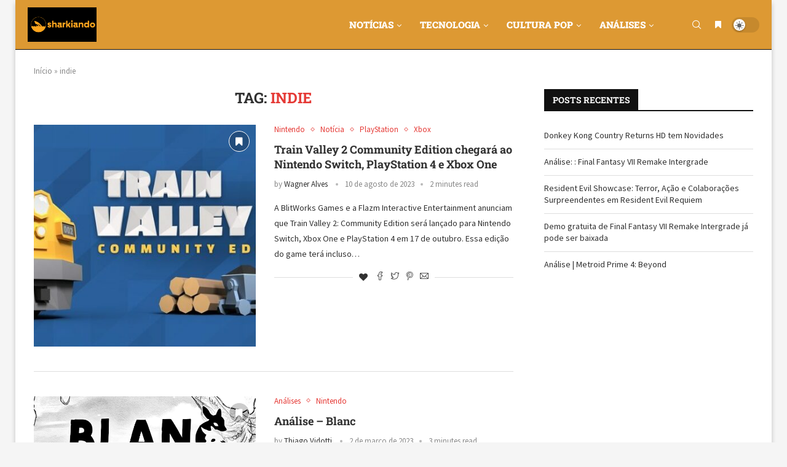

--- FILE ---
content_type: text/html; charset=UTF-8
request_url: https://sharkiando.com/tag/indie/
body_size: 339743
content:
<!DOCTYPE html>
<html lang="pt-BR">
<head>
	<script async src="https://pagead2.googlesyndication.com/pagead/js/adsbygoogle.js?client=ca-pub-4732642884017456"
     crossorigin="anonymous"></script>
    <meta charset="UTF-8">
    <meta http-equiv="X-UA-Compatible" content="IE=edge">
    <meta name="viewport" content="width=device-width, initial-scale=1">
    <link rel="profile" href="http://gmpg.org/xfn/11"/>
	        <link rel="shortcut icon" href="http://sharkiando.com/wp-content/uploads/2023/09/Sharkiando_icone.png"
              type="image/x-icon"/>
        <link rel="apple-touch-icon" sizes="180x180" href="http://sharkiando.com/wp-content/uploads/2023/09/Sharkiando_icone.png">
	    <link rel="alternate" type="application/rss+xml" title="Sharkiando RSS Feed"
          href="https://sharkiando.com/feed/"/>
    <link rel="alternate" type="application/atom+xml" title="Sharkiando Atom Feed"
          href="https://sharkiando.com/feed/atom/"/>
    <link rel="pingback" href="https://sharkiando.com/xmlrpc.php"/>
    <!--[if lt IE 9]>
	<script src="https://sharkiando.com/wp-content/themes/soledad/js/html5.js"></script>
	<![endif]-->
	<link rel='preconnect' href='https://fonts.googleapis.com' />
<link rel='preconnect' href='https://fonts.gstatic.com' />
<meta http-equiv='x-dns-prefetch-control' content='on'>
<link rel='dns-prefetch' href='//fonts.googleapis.com' />
<link rel='dns-prefetch' href='//fonts.gstatic.com' />
<link rel='dns-prefetch' href='//s.gravatar.com' />
<link rel='dns-prefetch' href='//www.google-analytics.com' />
		<style>.penci-library-modal-btn {margin-left: 5px;background: #33ad67;vertical-align: top;font-size: 0 !important;}.penci-library-modal-btn:before {content: '';width: 16px;height: 16px;background-image: url('https://sharkiando.com/wp-content/themes/soledad/images/penci-icon.png');background-position: center;background-size: contain;background-repeat: no-repeat;}#penci-library-modal .penci-elementor-template-library-template-name {text-align: right;flex: 1 0 0%;}</style>
	<meta name='robots' content='index, follow, max-image-preview:large, max-snippet:-1, max-video-preview:-1' />

	<!-- This site is optimized with the Yoast SEO plugin v25.6 - https://yoast.com/wordpress/plugins/seo/ -->
	<title>Arquivos indie - Sharkiando</title>
	<link rel="canonical" href="https://sharkiando.com/tag/indie/" />
	<meta property="og:locale" content="pt_BR" />
	<meta property="og:type" content="article" />
	<meta property="og:title" content="Arquivos indie - Sharkiando" />
	<meta property="og:url" content="https://sharkiando.com/tag/indie/" />
	<meta property="og:site_name" content="Sharkiando" />
	<meta name="twitter:card" content="summary_large_image" />
	<meta name="twitter:site" content="@sharkiando" />
	<script type="application/ld+json" class="yoast-schema-graph">{"@context":"https://schema.org","@graph":[{"@type":"CollectionPage","@id":"https://sharkiando.com/tag/indie/","url":"https://sharkiando.com/tag/indie/","name":"Arquivos indie - Sharkiando","isPartOf":{"@id":"https://sharkiando.com/#website"},"primaryImageOfPage":{"@id":"https://sharkiando.com/tag/indie/#primaryimage"},"image":{"@id":"https://sharkiando.com/tag/indie/#primaryimage"},"thumbnailUrl":"https://sharkiando.com/wp-content/uploads/2023/08/Train-Valley-2-Community-Edition-696x392-1.jpg","breadcrumb":{"@id":"https://sharkiando.com/tag/indie/#breadcrumb"},"inLanguage":"pt-BR"},{"@type":"ImageObject","inLanguage":"pt-BR","@id":"https://sharkiando.com/tag/indie/#primaryimage","url":"https://sharkiando.com/wp-content/uploads/2023/08/Train-Valley-2-Community-Edition-696x392-1.jpg","contentUrl":"https://sharkiando.com/wp-content/uploads/2023/08/Train-Valley-2-Community-Edition-696x392-1.jpg","width":696,"height":392},{"@type":"BreadcrumbList","@id":"https://sharkiando.com/tag/indie/#breadcrumb","itemListElement":[{"@type":"ListItem","position":1,"name":"Início","item":"https://sharkiando.com/"},{"@type":"ListItem","position":2,"name":"indie"}]},{"@type":"WebSite","@id":"https://sharkiando.com/#website","url":"https://sharkiando.com/","name":"Sharkiando","description":"Games e Cultura Pop","publisher":{"@id":"https://sharkiando.com/#organization"},"potentialAction":[{"@type":"SearchAction","target":{"@type":"EntryPoint","urlTemplate":"https://sharkiando.com/?s={search_term_string}"},"query-input":{"@type":"PropertyValueSpecification","valueRequired":true,"valueName":"search_term_string"}}],"inLanguage":"pt-BR"},{"@type":"Organization","@id":"https://sharkiando.com/#organization","name":"Sharkiando","url":"https://sharkiando.com/","logo":{"@type":"ImageObject","inLanguage":"pt-BR","@id":"https://sharkiando.com/#/schema/logo/image/","url":"https://sharkiando.com/wp-content/uploads/2023/10/Sharkiando_icone.png","contentUrl":"https://sharkiando.com/wp-content/uploads/2023/10/Sharkiando_icone.png","width":493,"height":500,"caption":"Sharkiando"},"image":{"@id":"https://sharkiando.com/#/schema/logo/image/"},"sameAs":["https://www.facebook.com/sharkiando","https://x.com/sharkiando","https://www.instagram.com/sharkiando/","https://www.youtube.com/@Sharkiandogames"]}]}</script>
	<!-- / Yoast SEO plugin. -->


<link rel='dns-prefetch' href='//www.googletagmanager.com' />
<link rel='dns-prefetch' href='//fonts.googleapis.com' />
<link rel='dns-prefetch' href='//pagead2.googlesyndication.com' />
<link rel="alternate" type="application/rss+xml" title="Feed para Sharkiando &raquo;" href="https://sharkiando.com/feed/" />
<link rel="alternate" type="application/rss+xml" title="Feed de comentários para Sharkiando &raquo;" href="https://sharkiando.com/comments/feed/" />
<link rel="alternate" type="text/calendar" title="Sharkiando &raquo; do iCal Feed" href="https://sharkiando.com/events/?ical=1" />
<link rel="alternate" type="application/rss+xml" title="Feed de tag para Sharkiando &raquo; indie" href="https://sharkiando.com/tag/indie/feed/" />
<style id='wp-img-auto-sizes-contain-inline-css' type='text/css'>
img:is([sizes=auto i],[sizes^="auto," i]){contain-intrinsic-size:3000px 1500px}
/*# sourceURL=wp-img-auto-sizes-contain-inline-css */
</style>
<style id='wp-emoji-styles-inline-css' type='text/css'>

	img.wp-smiley, img.emoji {
		display: inline !important;
		border: none !important;
		box-shadow: none !important;
		height: 1em !important;
		width: 1em !important;
		margin: 0 0.07em !important;
		vertical-align: -0.1em !important;
		background: none !important;
		padding: 0 !important;
	}
/*# sourceURL=wp-emoji-styles-inline-css */
</style>
<link rel='stylesheet' id='wp-block-library-css' href='https://sharkiando.com/wp-includes/css/dist/block-library/style.min.css?ver=6.9' type='text/css' media='all' />
<style id='wp-block-paragraph-inline-css' type='text/css'>
.is-small-text{font-size:.875em}.is-regular-text{font-size:1em}.is-large-text{font-size:2.25em}.is-larger-text{font-size:3em}.has-drop-cap:not(:focus):first-letter{float:left;font-size:8.4em;font-style:normal;font-weight:100;line-height:.68;margin:.05em .1em 0 0;text-transform:uppercase}body.rtl .has-drop-cap:not(:focus):first-letter{float:none;margin-left:.1em}p.has-drop-cap.has-background{overflow:hidden}:root :where(p.has-background){padding:1.25em 2.375em}:where(p.has-text-color:not(.has-link-color)) a{color:inherit}p.has-text-align-left[style*="writing-mode:vertical-lr"],p.has-text-align-right[style*="writing-mode:vertical-rl"]{rotate:180deg}
/*# sourceURL=https://sharkiando.com/wp-includes/blocks/paragraph/style.min.css */
</style>
<style id='global-styles-inline-css' type='text/css'>
:root{--wp--preset--aspect-ratio--square: 1;--wp--preset--aspect-ratio--4-3: 4/3;--wp--preset--aspect-ratio--3-4: 3/4;--wp--preset--aspect-ratio--3-2: 3/2;--wp--preset--aspect-ratio--2-3: 2/3;--wp--preset--aspect-ratio--16-9: 16/9;--wp--preset--aspect-ratio--9-16: 9/16;--wp--preset--color--black: #000000;--wp--preset--color--cyan-bluish-gray: #abb8c3;--wp--preset--color--white: #ffffff;--wp--preset--color--pale-pink: #f78da7;--wp--preset--color--vivid-red: #cf2e2e;--wp--preset--color--luminous-vivid-orange: #ff6900;--wp--preset--color--luminous-vivid-amber: #fcb900;--wp--preset--color--light-green-cyan: #7bdcb5;--wp--preset--color--vivid-green-cyan: #00d084;--wp--preset--color--pale-cyan-blue: #8ed1fc;--wp--preset--color--vivid-cyan-blue: #0693e3;--wp--preset--color--vivid-purple: #9b51e0;--wp--preset--gradient--vivid-cyan-blue-to-vivid-purple: linear-gradient(135deg,rgb(6,147,227) 0%,rgb(155,81,224) 100%);--wp--preset--gradient--light-green-cyan-to-vivid-green-cyan: linear-gradient(135deg,rgb(122,220,180) 0%,rgb(0,208,130) 100%);--wp--preset--gradient--luminous-vivid-amber-to-luminous-vivid-orange: linear-gradient(135deg,rgb(252,185,0) 0%,rgb(255,105,0) 100%);--wp--preset--gradient--luminous-vivid-orange-to-vivid-red: linear-gradient(135deg,rgb(255,105,0) 0%,rgb(207,46,46) 100%);--wp--preset--gradient--very-light-gray-to-cyan-bluish-gray: linear-gradient(135deg,rgb(238,238,238) 0%,rgb(169,184,195) 100%);--wp--preset--gradient--cool-to-warm-spectrum: linear-gradient(135deg,rgb(74,234,220) 0%,rgb(151,120,209) 20%,rgb(207,42,186) 40%,rgb(238,44,130) 60%,rgb(251,105,98) 80%,rgb(254,248,76) 100%);--wp--preset--gradient--blush-light-purple: linear-gradient(135deg,rgb(255,206,236) 0%,rgb(152,150,240) 100%);--wp--preset--gradient--blush-bordeaux: linear-gradient(135deg,rgb(254,205,165) 0%,rgb(254,45,45) 50%,rgb(107,0,62) 100%);--wp--preset--gradient--luminous-dusk: linear-gradient(135deg,rgb(255,203,112) 0%,rgb(199,81,192) 50%,rgb(65,88,208) 100%);--wp--preset--gradient--pale-ocean: linear-gradient(135deg,rgb(255,245,203) 0%,rgb(182,227,212) 50%,rgb(51,167,181) 100%);--wp--preset--gradient--electric-grass: linear-gradient(135deg,rgb(202,248,128) 0%,rgb(113,206,126) 100%);--wp--preset--gradient--midnight: linear-gradient(135deg,rgb(2,3,129) 0%,rgb(40,116,252) 100%);--wp--preset--font-size--small: 12px;--wp--preset--font-size--medium: 20px;--wp--preset--font-size--large: 32px;--wp--preset--font-size--x-large: 42px;--wp--preset--font-size--normal: 14px;--wp--preset--font-size--huge: 42px;--wp--preset--spacing--20: 0.44rem;--wp--preset--spacing--30: 0.67rem;--wp--preset--spacing--40: 1rem;--wp--preset--spacing--50: 1.5rem;--wp--preset--spacing--60: 2.25rem;--wp--preset--spacing--70: 3.38rem;--wp--preset--spacing--80: 5.06rem;--wp--preset--shadow--natural: 6px 6px 9px rgba(0, 0, 0, 0.2);--wp--preset--shadow--deep: 12px 12px 50px rgba(0, 0, 0, 0.4);--wp--preset--shadow--sharp: 6px 6px 0px rgba(0, 0, 0, 0.2);--wp--preset--shadow--outlined: 6px 6px 0px -3px rgb(255, 255, 255), 6px 6px rgb(0, 0, 0);--wp--preset--shadow--crisp: 6px 6px 0px rgb(0, 0, 0);}:where(.is-layout-flex){gap: 0.5em;}:where(.is-layout-grid){gap: 0.5em;}body .is-layout-flex{display: flex;}.is-layout-flex{flex-wrap: wrap;align-items: center;}.is-layout-flex > :is(*, div){margin: 0;}body .is-layout-grid{display: grid;}.is-layout-grid > :is(*, div){margin: 0;}:where(.wp-block-columns.is-layout-flex){gap: 2em;}:where(.wp-block-columns.is-layout-grid){gap: 2em;}:where(.wp-block-post-template.is-layout-flex){gap: 1.25em;}:where(.wp-block-post-template.is-layout-grid){gap: 1.25em;}.has-black-color{color: var(--wp--preset--color--black) !important;}.has-cyan-bluish-gray-color{color: var(--wp--preset--color--cyan-bluish-gray) !important;}.has-white-color{color: var(--wp--preset--color--white) !important;}.has-pale-pink-color{color: var(--wp--preset--color--pale-pink) !important;}.has-vivid-red-color{color: var(--wp--preset--color--vivid-red) !important;}.has-luminous-vivid-orange-color{color: var(--wp--preset--color--luminous-vivid-orange) !important;}.has-luminous-vivid-amber-color{color: var(--wp--preset--color--luminous-vivid-amber) !important;}.has-light-green-cyan-color{color: var(--wp--preset--color--light-green-cyan) !important;}.has-vivid-green-cyan-color{color: var(--wp--preset--color--vivid-green-cyan) !important;}.has-pale-cyan-blue-color{color: var(--wp--preset--color--pale-cyan-blue) !important;}.has-vivid-cyan-blue-color{color: var(--wp--preset--color--vivid-cyan-blue) !important;}.has-vivid-purple-color{color: var(--wp--preset--color--vivid-purple) !important;}.has-black-background-color{background-color: var(--wp--preset--color--black) !important;}.has-cyan-bluish-gray-background-color{background-color: var(--wp--preset--color--cyan-bluish-gray) !important;}.has-white-background-color{background-color: var(--wp--preset--color--white) !important;}.has-pale-pink-background-color{background-color: var(--wp--preset--color--pale-pink) !important;}.has-vivid-red-background-color{background-color: var(--wp--preset--color--vivid-red) !important;}.has-luminous-vivid-orange-background-color{background-color: var(--wp--preset--color--luminous-vivid-orange) !important;}.has-luminous-vivid-amber-background-color{background-color: var(--wp--preset--color--luminous-vivid-amber) !important;}.has-light-green-cyan-background-color{background-color: var(--wp--preset--color--light-green-cyan) !important;}.has-vivid-green-cyan-background-color{background-color: var(--wp--preset--color--vivid-green-cyan) !important;}.has-pale-cyan-blue-background-color{background-color: var(--wp--preset--color--pale-cyan-blue) !important;}.has-vivid-cyan-blue-background-color{background-color: var(--wp--preset--color--vivid-cyan-blue) !important;}.has-vivid-purple-background-color{background-color: var(--wp--preset--color--vivid-purple) !important;}.has-black-border-color{border-color: var(--wp--preset--color--black) !important;}.has-cyan-bluish-gray-border-color{border-color: var(--wp--preset--color--cyan-bluish-gray) !important;}.has-white-border-color{border-color: var(--wp--preset--color--white) !important;}.has-pale-pink-border-color{border-color: var(--wp--preset--color--pale-pink) !important;}.has-vivid-red-border-color{border-color: var(--wp--preset--color--vivid-red) !important;}.has-luminous-vivid-orange-border-color{border-color: var(--wp--preset--color--luminous-vivid-orange) !important;}.has-luminous-vivid-amber-border-color{border-color: var(--wp--preset--color--luminous-vivid-amber) !important;}.has-light-green-cyan-border-color{border-color: var(--wp--preset--color--light-green-cyan) !important;}.has-vivid-green-cyan-border-color{border-color: var(--wp--preset--color--vivid-green-cyan) !important;}.has-pale-cyan-blue-border-color{border-color: var(--wp--preset--color--pale-cyan-blue) !important;}.has-vivid-cyan-blue-border-color{border-color: var(--wp--preset--color--vivid-cyan-blue) !important;}.has-vivid-purple-border-color{border-color: var(--wp--preset--color--vivid-purple) !important;}.has-vivid-cyan-blue-to-vivid-purple-gradient-background{background: var(--wp--preset--gradient--vivid-cyan-blue-to-vivid-purple) !important;}.has-light-green-cyan-to-vivid-green-cyan-gradient-background{background: var(--wp--preset--gradient--light-green-cyan-to-vivid-green-cyan) !important;}.has-luminous-vivid-amber-to-luminous-vivid-orange-gradient-background{background: var(--wp--preset--gradient--luminous-vivid-amber-to-luminous-vivid-orange) !important;}.has-luminous-vivid-orange-to-vivid-red-gradient-background{background: var(--wp--preset--gradient--luminous-vivid-orange-to-vivid-red) !important;}.has-very-light-gray-to-cyan-bluish-gray-gradient-background{background: var(--wp--preset--gradient--very-light-gray-to-cyan-bluish-gray) !important;}.has-cool-to-warm-spectrum-gradient-background{background: var(--wp--preset--gradient--cool-to-warm-spectrum) !important;}.has-blush-light-purple-gradient-background{background: var(--wp--preset--gradient--blush-light-purple) !important;}.has-blush-bordeaux-gradient-background{background: var(--wp--preset--gradient--blush-bordeaux) !important;}.has-luminous-dusk-gradient-background{background: var(--wp--preset--gradient--luminous-dusk) !important;}.has-pale-ocean-gradient-background{background: var(--wp--preset--gradient--pale-ocean) !important;}.has-electric-grass-gradient-background{background: var(--wp--preset--gradient--electric-grass) !important;}.has-midnight-gradient-background{background: var(--wp--preset--gradient--midnight) !important;}.has-small-font-size{font-size: var(--wp--preset--font-size--small) !important;}.has-medium-font-size{font-size: var(--wp--preset--font-size--medium) !important;}.has-large-font-size{font-size: var(--wp--preset--font-size--large) !important;}.has-x-large-font-size{font-size: var(--wp--preset--font-size--x-large) !important;}
/*# sourceURL=global-styles-inline-css */
</style>

<style id='classic-theme-styles-inline-css' type='text/css'>
/*! This file is auto-generated */
.wp-block-button__link{color:#fff;background-color:#32373c;border-radius:9999px;box-shadow:none;text-decoration:none;padding:calc(.667em + 2px) calc(1.333em + 2px);font-size:1.125em}.wp-block-file__button{background:#32373c;color:#fff;text-decoration:none}
/*# sourceURL=/wp-includes/css/classic-themes.min.css */
</style>
<link rel='stylesheet' id='dashicons-css' href='https://sharkiando.com/wp-includes/css/dashicons.min.css?ver=6.9' type='text/css' media='all' />
<link rel='stylesheet' id='everest-forms-general-css' href='https://sharkiando.com/wp-content/plugins/everest-forms/assets/css/everest-forms.css?ver=3.4.0' type='text/css' media='all' />
<link rel='stylesheet' id='jquery-intl-tel-input-css' href='https://sharkiando.com/wp-content/plugins/everest-forms/assets/css/intlTelInput.css?ver=3.4.0' type='text/css' media='all' />
<link rel='stylesheet' id='foobox-free-min-css' href='https://sharkiando.com/wp-content/plugins/foobox-image-lightbox/free/css/foobox.free.min.css?ver=2.7.35' type='text/css' media='all' />
<link rel='stylesheet' id='penci-bf-public-style-css' href='https://sharkiando.com/wp-content/plugins/penci-bookmark-follow//inc/css/penci-bf-public.css?ver=1.5' type='text/css' media='all' />
<link rel='stylesheet' id='penci-paywall-css' href='https://sharkiando.com/wp-content/plugins/penci-paywall/assets/style.css?ver=1.2' type='text/css' media='all' />
<link rel='stylesheet' id='penci-podcast-css' href='https://sharkiando.com/wp-content/plugins/penci-podcast/assets/style.css?ver=1.2' type='text/css' media='all' />
<link rel='stylesheet' id='penci-review-css' href='https://sharkiando.com/wp-content/plugins/penci-review/css/style.css?ver=2.9' type='text/css' media='all' />
<link rel='stylesheet' id='penci-oswald-css' href='//fonts.googleapis.com/css?family=Oswald%3A400&#038;display=swap&#038;ver=6.9' type='text/css' media='all' />
<link rel='stylesheet' id='tribe-events-v2-single-skeleton-css' href='https://sharkiando.com/wp-content/plugins/the-events-calendar/build/css/tribe-events-single-skeleton.css?ver=6.14.2' type='text/css' media='all' />
<link rel='stylesheet' id='tribe-events-v2-single-skeleton-full-css' href='https://sharkiando.com/wp-content/plugins/the-events-calendar/build/css/tribe-events-single-full.css?ver=6.14.2' type='text/css' media='all' />
<link rel='stylesheet' id='tec-events-elementor-widgets-base-styles-css' href='https://sharkiando.com/wp-content/plugins/the-events-calendar/build/css/integrations/plugins/elementor/widgets/widget-base.css?ver=6.14.2' type='text/css' media='all' />
<link rel='stylesheet' id='penci-frontend-package-css' href='https://sharkiando.com/wp-content/plugins/penci-frontend-submission/assets/package.css?ver=1.4' type='text/css' media='all' />
<link rel='stylesheet' id='penci-texttospeech-css' href='https://sharkiando.com/wp-content/plugins/penci-text-to-speech/assets/css/text-to-speech.css?ver=1.1' type='text/css' media='all' />
<link rel='stylesheet' id='penci-fonts-css' href='https://fonts.googleapis.com/css?family=Roboto+Slab%3A300%2C300italic%2C400%2C400italic%2C500%2C500italic%2C700%2C700italic%2C800%2C800italic%7CSource+Sans+Pro%3A300%2C300italic%2C400%2C400italic%2C500%2C500italic%2C600%2C600italic%2C700%2C700italic%2C800%2C800italic%26subset%3Dlatin%2Ccyrillic%2Ccyrillic-ext%2Cgreek%2Cgreek-ext%2Clatin-ext&#038;display=swap&#038;ver=8.3.6' type='text/css' media='all' />
<link rel='stylesheet' id='penci-main-style-css' href='https://sharkiando.com/wp-content/themes/soledad/main.css?ver=8.3.6' type='text/css' media='all' />
<link rel='stylesheet' id='penci-font-awesomeold-css' href='https://sharkiando.com/wp-content/themes/soledad/css/font-awesome.4.7.0.swap.min.css?ver=4.7.0' type='text/css' media='all' />
<link rel='stylesheet' id='penci_icon-css' href='https://sharkiando.com/wp-content/themes/soledad/css/penci-icon.css?ver=8.3.6' type='text/css' media='all' />
<link rel='stylesheet' id='penci_style-css' href='https://sharkiando.com/wp-content/themes/soledad/style.css?ver=8.3.6' type='text/css' media='all' />
<link rel='stylesheet' id='penci_social_counter-css' href='https://sharkiando.com/wp-content/themes/soledad/css/social-counter.css?ver=8.3.6' type='text/css' media='all' />
<link rel='stylesheet' id='jquery.toast-css' href='https://sharkiando.com/wp-content/themes/soledad/css/jquery.toast.min.css?ver=8.3.6' type='text/css' media='all' />
<link rel='stylesheet' id='penci-dark-style-css' href='https://sharkiando.com/wp-content/themes/soledad/dark.min.css?ver=8.3.6' type='text/css' media='all' />
<link rel='stylesheet' id='elementor-icons-css' href='https://sharkiando.com/wp-content/plugins/elementor/assets/lib/eicons/css/elementor-icons.min.css?ver=5.43.0' type='text/css' media='all' />
<link rel='stylesheet' id='elementor-frontend-css' href='https://sharkiando.com/wp-content/plugins/elementor/assets/css/frontend.min.css?ver=3.31.1' type='text/css' media='all' />
<link rel='stylesheet' id='elementor-post-402-css' href='https://sharkiando.com/wp-content/uploads/elementor/css/post-402.css?ver=1764741955' type='text/css' media='all' />
<link rel='stylesheet' id='font-awesome-5-all-css' href='https://sharkiando.com/wp-content/plugins/elementor/assets/lib/font-awesome/css/all.min.css?ver=3.31.1' type='text/css' media='all' />
<link rel='stylesheet' id='font-awesome-4-shim-css' href='https://sharkiando.com/wp-content/plugins/elementor/assets/lib/font-awesome/css/v4-shims.min.css?ver=3.31.1' type='text/css' media='all' />
<link rel='stylesheet' id='penci-recipe-css-css' href='https://sharkiando.com/wp-content/plugins/penci-recipe/css/recipe.css?ver=3.3' type='text/css' media='all' />
<link rel='stylesheet' id='elementor-gf-local-roboto-css' href='https://sharkiando.com/wp-content/uploads/elementor/google-fonts/css/roboto.css?ver=1754500324' type='text/css' media='all' />
<link rel='stylesheet' id='elementor-gf-local-robotoslab-css' href='https://sharkiando.com/wp-content/uploads/elementor/google-fonts/css/robotoslab.css?ver=1754500329' type='text/css' media='all' />
<script type="text/javascript" src="https://sharkiando.com/wp-includes/js/jquery/jquery.min.js?ver=3.7.1" id="jquery-core-js"></script>
<script type="text/javascript" src="https://sharkiando.com/wp-includes/js/jquery/jquery-migrate.min.js?ver=3.4.1" id="jquery-migrate-js"></script>
<script type="text/javascript" id="penci-dark-js-extra">
/* <![CDATA[ */
var penci_dark = {"auto_by":"1","darktheme":""};
//# sourceURL=penci-dark-js-extra
/* ]]> */
</script>
<script type="text/javascript" src="https://sharkiando.com/wp-content/themes/soledad/js/darkmode.js?ver=8.3.6" id="penci-dark-js"></script>
<script type="text/javascript" src="https://sharkiando.com/wp-content/plugins/elementor/assets/lib/font-awesome/js/v4-shims.min.js?ver=3.31.1" id="font-awesome-4-shim-js"></script>
<script type="text/javascript" id="foobox-free-min-js-before">
/* <![CDATA[ */
/* Run FooBox FREE (v2.7.35) */
var FOOBOX = window.FOOBOX = {
	ready: true,
	disableOthers: false,
	o: {wordpress: { enabled: true }, countMessage:'image %index of %total', captions: { dataTitle: ["captionTitle","title","elementorLightboxTitle"], dataDesc: ["captionDesc","description","elementorLightboxDescription"] }, rel: '', excludes:'.fbx-link,.nofoobox,.nolightbox,a[href*="pinterest.com/pin/create/button/"]', affiliate : { enabled: false }},
	selectors: [
		".gallery", ".wp-block-gallery", ".wp-caption", ".wp-block-image", "a:has(img[class*=wp-image-])", ".post a:has(img[class*=wp-image-])", ".foobox"
	],
	pre: function( $ ){
		// Custom JavaScript (Pre)
		
	},
	post: function( $ ){
		// Custom JavaScript (Post)
		
		// Custom Captions Code
		
	},
	custom: function( $ ){
		// Custom Extra JS
		
	}
};
//# sourceURL=foobox-free-min-js-before
/* ]]> */
</script>
<script type="text/javascript" src="https://sharkiando.com/wp-content/plugins/foobox-image-lightbox/free/js/foobox.free.min.js?ver=2.7.35" id="foobox-free-min-js"></script>

<!-- Snippet da etiqueta do Google (gtag.js) adicionado pelo Site Kit -->
<!-- Snippet do Google Análises adicionado pelo Site Kit -->
<script type="text/javascript" src="https://www.googletagmanager.com/gtag/js?id=GT-MR5D2N" id="google_gtagjs-js" async></script>
<script type="text/javascript" id="google_gtagjs-js-after">
/* <![CDATA[ */
window.dataLayer = window.dataLayer || [];function gtag(){dataLayer.push(arguments);}
gtag("set","linker",{"domains":["sharkiando.com"]});
gtag("js", new Date());
gtag("set", "developer_id.dZTNiMT", true);
gtag("config", "GT-MR5D2N");
//# sourceURL=google_gtagjs-js-after
/* ]]> */
</script>
<link rel="https://api.w.org/" href="https://sharkiando.com/wp-json/" /><link rel="alternate" title="JSON" type="application/json" href="https://sharkiando.com/wp-json/wp/v2/tags/267" /><link rel="EditURI" type="application/rsd+xml" title="RSD" href="https://sharkiando.com/xmlrpc.php?rsd" />
<meta name="generator" content="WordPress 6.9" />
<meta name="generator" content="Everest Forms 3.4.0" />
<meta name="generator" content="Site Kit by Google 1.158.0" /><!-- HubSpot WordPress Plugin v11.3.16: embed JS disabled as a portalId has not yet been configured -->    <style type="text/css">
                                                                                                                                            </style>
	<meta name="tec-api-version" content="v1"><meta name="tec-api-origin" content="https://sharkiando.com"><link rel="alternate" href="https://sharkiando.com/wp-json/tribe/events/v1/events/?tags=indie" /><script>var portfolioDataJs = portfolioDataJs || [];</script><style id="penci-custom-style" type="text/css">body{ --pcbg-cl: #fff; --pctext-cl: #313131; --pcborder-cl: #dedede; --pcheading-cl: #313131; --pcmeta-cl: #888888; --pcaccent-cl: #6eb48c; --pcbody-font: 'PT Serif', serif; --pchead-font: 'Raleway', sans-serif; --pchead-wei: bold; --pcava_bdr:10px; } .single.penci-body-single-style-5 #header, .single.penci-body-single-style-6 #header, .single.penci-body-single-style-10 #header, .single.penci-body-single-style-5 .pc-wrapbuilder-header, .single.penci-body-single-style-6 .pc-wrapbuilder-header, .single.penci-body-single-style-10 .pc-wrapbuilder-header { --pchd-mg: 40px; } .fluid-width-video-wrapper > div { position: absolute; left: 0; right: 0; top: 0; width: 100%; height: 100%; } .yt-video-place { position: relative; text-align: center; } .yt-video-place.embed-responsive .start-video { display: block; top: 0; left: 0; bottom: 0; right: 0; position: absolute; transform: none; } .yt-video-place.embed-responsive .start-video img { margin: 0; padding: 0; top: 50%; display: inline-block; position: absolute; left: 50%; transform: translate(-50%, -50%); width: 68px; height: auto; } .mfp-bg { top: 0; left: 0; width: 100%; height: 100%; z-index: 9999999; overflow: hidden; position: fixed; background: #0b0b0b; opacity: .8; filter: alpha(opacity=80) } .mfp-wrap { top: 0; left: 0; width: 100%; height: 100%; z-index: 9999999; position: fixed; outline: none !important; -webkit-backface-visibility: hidden } .penci-image-holder:before{ padding-top: 100%; } body { --pchead-font: 'Roboto Slab', serif; } body { --pcbody-font: 'Source Sans Pro', sans-serif; } p{ line-height: 1.8; } #navigation .menu > li > a, #navigation ul.menu ul.sub-menu li > a, .navigation ul.menu ul.sub-menu li > a, .penci-menu-hbg .menu li a, #sidebar-nav .menu li a { font-family: 'Roboto Slab', serif; font-weight: normal; } .penci-hide-tagupdated{ display: none !important; } .header-slogan .header-slogan-text { font-style:normal; } body { --pchead-wei: 700; } .featured-area .penci-image-holder, .featured-area .penci-slider4-overlay, .featured-area .penci-slide-overlay .overlay-link, .featured-style-29 .featured-slider-overlay, .penci-slider38-overlay{ border-radius: ; -webkit-border-radius: ; } .penci-featured-content-right:before{ border-top-right-radius: ; border-bottom-right-radius: ; } .penci-flat-overlay .penci-slide-overlay .penci-mag-featured-content:before{ border-bottom-left-radius: ; border-bottom-right-radius: ; } .container-single .post-image{ border-radius: ; -webkit-border-radius: ; } .penci-mega-thumbnail .penci-image-holder{ border-radius: ; -webkit-border-radius: ; } .penci-magazine-slider .mag-item-1 .mag-meta-child span:after, .penci-magazine-slider .mag-meta-child span:after, .post-box-meta-single > span:before, .standard-top-meta > span:before, .penci-mag-featured-content .feat-meta > span:after, .penci-featured-content .feat-text .feat-meta > span:after, .featured-style-35 .featured-content-excerpt .feat-meta > span:after, .penci-post-box-meta .penci-box-meta span:after, .grid-post-box-meta span:after, .overlay-post-box-meta > div:after{ box-sizing: border-box; -webkit-box-sizing: border-box; width: 4px; height: 4px; border: 2px solid; border-radius: 2px; transform: translateY(-2px); -webkit-transform: translateY(-2px); } #navigation .menu > li > a, #navigation ul.menu ul.sub-menu li > a, .navigation ul.menu ul.sub-menu li > a, .penci-menu-hbg .menu li a, #sidebar-nav .menu li a, #navigation .penci-megamenu .penci-mega-child-categories a, .navigation .penci-megamenu .penci-mega-child-categories a{ font-weight: 900; } body.penci-body-boxed { background-repeat:no-repeat; } body.penci-body-boxed { background-attachment:fixed; } body.penci-body-boxed { background-size:cover; } #header .inner-header .container { padding:30px 0; } body{ --pcaccent-cl: #e53935; } .penci-menuhbg-toggle:hover .lines-button:after, .penci-menuhbg-toggle:hover .penci-lines:before, .penci-menuhbg-toggle:hover .penci-lines:after,.tags-share-box.tags-share-box-s2 .post-share-plike,.penci-video_playlist .penci-playlist-title,.pencisc-column-2.penci-video_playlist .penci-video-nav .playlist-panel-item, .pencisc-column-1.penci-video_playlist .penci-video-nav .playlist-panel-item,.penci-video_playlist .penci-custom-scroll::-webkit-scrollbar-thumb, .pencisc-button, .post-entry .pencisc-button, .penci-dropcap-box, .penci-dropcap-circle, .penci-login-register input[type="submit"]:hover, .penci-ld .penci-ldin:before, .penci-ldspinner > div{ background: #e53935; } a, .post-entry .penci-portfolio-filter ul li a:hover, .penci-portfolio-filter ul li a:hover, .penci-portfolio-filter ul li.active a, .post-entry .penci-portfolio-filter ul li.active a, .penci-countdown .countdown-amount, .archive-box h1, .post-entry a, .container.penci-breadcrumb span a:hover,.container.penci-breadcrumb a:hover, .post-entry blockquote:before, .post-entry blockquote cite, .post-entry blockquote .author, .wpb_text_column blockquote:before, .wpb_text_column blockquote cite, .wpb_text_column blockquote .author, .penci-pagination a:hover, ul.penci-topbar-menu > li a:hover, div.penci-topbar-menu > ul > li a:hover, .penci-recipe-heading a.penci-recipe-print,.penci-review-metas .penci-review-btnbuy, .main-nav-social a:hover, .widget-social .remove-circle a:hover i, .penci-recipe-index .cat > a.penci-cat-name, #bbpress-forums li.bbp-body ul.forum li.bbp-forum-info a:hover, #bbpress-forums li.bbp-body ul.topic li.bbp-topic-title a:hover, #bbpress-forums li.bbp-body ul.forum li.bbp-forum-info .bbp-forum-content a, #bbpress-forums li.bbp-body ul.topic p.bbp-topic-meta a, #bbpress-forums .bbp-breadcrumb a:hover, #bbpress-forums .bbp-forum-freshness a:hover, #bbpress-forums .bbp-topic-freshness a:hover, #buddypress ul.item-list li div.item-title a, #buddypress ul.item-list li h4 a, #buddypress .activity-header a:first-child, #buddypress .comment-meta a:first-child, #buddypress .acomment-meta a:first-child, div.bbp-template-notice a:hover, .penci-menu-hbg .menu li a .indicator:hover, .penci-menu-hbg .menu li a:hover, #sidebar-nav .menu li a:hover, .penci-rlt-popup .rltpopup-meta .rltpopup-title:hover, .penci-video_playlist .penci-video-playlist-item .penci-video-title:hover, .penci_list_shortcode li:before, .penci-dropcap-box-outline, .penci-dropcap-circle-outline, .penci-dropcap-regular, .penci-dropcap-bold{ color: #e53935; } .penci-home-popular-post ul.slick-dots li button:hover, .penci-home-popular-post ul.slick-dots li.slick-active button, .post-entry blockquote .author span:after, .error-image:after, .error-404 .go-back-home a:after, .penci-header-signup-form, .woocommerce span.onsale, .woocommerce #respond input#submit:hover, .woocommerce a.button:hover, .woocommerce button.button:hover, .woocommerce input.button:hover, .woocommerce nav.woocommerce-pagination ul li span.current, .woocommerce div.product .entry-summary div[itemprop="description"]:before, .woocommerce div.product .entry-summary div[itemprop="description"] blockquote .author span:after, .woocommerce div.product .woocommerce-tabs #tab-description blockquote .author span:after, .woocommerce #respond input#submit.alt:hover, .woocommerce a.button.alt:hover, .woocommerce button.button.alt:hover, .woocommerce input.button.alt:hover, .pcheader-icon.shoping-cart-icon > a > span, #penci-demobar .buy-button, #penci-demobar .buy-button:hover, .penci-recipe-heading a.penci-recipe-print:hover,.penci-review-metas .penci-review-btnbuy:hover, .penci-review-process span, .penci-review-score-total, #navigation.menu-style-2 ul.menu ul.sub-menu:before, #navigation.menu-style-2 .menu ul ul.sub-menu:before, .penci-go-to-top-floating, .post-entry.blockquote-style-2 blockquote:before, #bbpress-forums #bbp-search-form .button, #bbpress-forums #bbp-search-form .button:hover, .wrapper-boxed .bbp-pagination-links span.current, #bbpress-forums #bbp_reply_submit:hover, #bbpress-forums #bbp_topic_submit:hover,#main .bbp-login-form .bbp-submit-wrapper button[type="submit"]:hover, #buddypress .dir-search input[type=submit], #buddypress .groups-members-search input[type=submit], #buddypress button:hover, #buddypress a.button:hover, #buddypress a.button:focus, #buddypress input[type=button]:hover, #buddypress input[type=reset]:hover, #buddypress ul.button-nav li a:hover, #buddypress ul.button-nav li.current a, #buddypress div.generic-button a:hover, #buddypress .comment-reply-link:hover, #buddypress input[type=submit]:hover, #buddypress div.pagination .pagination-links .current, #buddypress div.item-list-tabs ul li.selected a, #buddypress div.item-list-tabs ul li.current a, #buddypress div.item-list-tabs ul li a:hover, #buddypress table.notifications thead tr, #buddypress table.notifications-settings thead tr, #buddypress table.profile-settings thead tr, #buddypress table.profile-fields thead tr, #buddypress table.wp-profile-fields thead tr, #buddypress table.messages-notices thead tr, #buddypress table.forum thead tr, #buddypress input[type=submit] { background-color: #e53935; } .penci-pagination ul.page-numbers li span.current, #comments_pagination span { color: #fff; background: #e53935; border-color: #e53935; } .footer-instagram h4.footer-instagram-title > span:before, .woocommerce nav.woocommerce-pagination ul li span.current, .penci-pagination.penci-ajax-more a.penci-ajax-more-button:hover, .penci-recipe-heading a.penci-recipe-print:hover,.penci-review-metas .penci-review-btnbuy:hover, .home-featured-cat-content.style-14 .magcat-padding:before, .wrapper-boxed .bbp-pagination-links span.current, #buddypress .dir-search input[type=submit], #buddypress .groups-members-search input[type=submit], #buddypress button:hover, #buddypress a.button:hover, #buddypress a.button:focus, #buddypress input[type=button]:hover, #buddypress input[type=reset]:hover, #buddypress ul.button-nav li a:hover, #buddypress ul.button-nav li.current a, #buddypress div.generic-button a:hover, #buddypress .comment-reply-link:hover, #buddypress input[type=submit]:hover, #buddypress div.pagination .pagination-links .current, #buddypress input[type=submit], form.pc-searchform.penci-hbg-search-form input.search-input:hover, form.pc-searchform.penci-hbg-search-form input.search-input:focus, .penci-dropcap-box-outline, .penci-dropcap-circle-outline { border-color: #e53935; } .woocommerce .woocommerce-error, .woocommerce .woocommerce-info, .woocommerce .woocommerce-message { border-top-color: #e53935; } .penci-slider ol.penci-control-nav li a.penci-active, .penci-slider ol.penci-control-nav li a:hover, .penci-related-carousel .owl-dot.active span, .penci-owl-carousel-slider .owl-dot.active span{ border-color: #e53935; background-color: #e53935; } .woocommerce .woocommerce-message:before, .woocommerce form.checkout table.shop_table .order-total .amount, .woocommerce ul.products li.product .price ins, .woocommerce ul.products li.product .price, .woocommerce div.product p.price ins, .woocommerce div.product span.price ins, .woocommerce div.product p.price, .woocommerce div.product .entry-summary div[itemprop="description"] blockquote:before, .woocommerce div.product .woocommerce-tabs #tab-description blockquote:before, .woocommerce div.product .entry-summary div[itemprop="description"] blockquote cite, .woocommerce div.product .entry-summary div[itemprop="description"] blockquote .author, .woocommerce div.product .woocommerce-tabs #tab-description blockquote cite, .woocommerce div.product .woocommerce-tabs #tab-description blockquote .author, .woocommerce div.product .product_meta > span a:hover, .woocommerce div.product .woocommerce-tabs ul.tabs li.active, .woocommerce ul.cart_list li .amount, .woocommerce ul.product_list_widget li .amount, .woocommerce table.shop_table td.product-name a:hover, .woocommerce table.shop_table td.product-price span, .woocommerce table.shop_table td.product-subtotal span, .woocommerce-cart .cart-collaterals .cart_totals table td .amount, .woocommerce .woocommerce-info:before, .woocommerce div.product span.price, .penci-container-inside.penci-breadcrumb span a:hover,.penci-container-inside.penci-breadcrumb a:hover { color: #e53935; } .standard-content .penci-more-link.penci-more-link-button a.more-link, .penci-readmore-btn.penci-btn-make-button a, .penci-featured-cat-seemore.penci-btn-make-button a{ background-color: #e53935; color: #fff; } .penci-vernav-toggle:before{ border-top-color: #e53935; color: #fff; } .penci-top-bar, .penci-topbar-trending .penci-owl-carousel .owl-item, ul.penci-topbar-menu ul.sub-menu, div.penci-topbar-menu > ul ul.sub-menu, .pctopbar-login-btn .pclogin-sub{ background-color: #fca51e; } .headline-title.nticker-style-3:after{ border-color: #fca51e; } .headline-title { background-color: #000000; } .headline-title.nticker-style-2:after, .headline-title.nticker-style-4:after{ border-color: #000000; } a.penci-topbar-post-title:hover { color: #fca51e; } a.penci-topbar-post-title { text-transform: none; } .penci-topbar-ctext, .penci-top-bar .pctopbar-item{ font-size: 15px; } .headline-title { font-size: 13px; } a.penci-topbar-post-title { font-size: 13px; } ul.penci-topbar-menu > li > a, div.penci-topbar-menu > ul > li > a { font-size: 12px; } ul.penci-topbar-menu ul.sub-menu > li a, div.penci-topbar-menu ul.sub-menu > li a { font-size: 12px; } .penci-topbar-social a, .penci-top-bar .penci-login-popup-btn a i{ font-size: 15px; } ul.penci-topbar-menu > li a:hover, div.penci-topbar-menu > ul > li a:hover { color: #fca51e; } .penci-topbar-social a:hover { color: #fca51e; } #penci-login-popup:before{ opacity: ; } #header .inner-header { background-color: #dd9933; background-image: none; } #navigation, .show-search { background: #dd9933; } @media only screen and (min-width: 960px){ #navigation.header-11 > .container { background: #dd9933; }} #navigation, #navigation.header-layout-bottom { border-color: #111111; } #navigation .menu > li > a, #navigation .menu .sub-menu li a { color: #ffffff; } #navigation .menu > li > a:hover, #navigation .menu li.current-menu-item > a, #navigation .menu > li.current_page_item > a, #navigation .menu > li:hover > a, #navigation .menu > li.current-menu-ancestor > a, #navigation .menu > li.current-menu-item > a, #navigation .menu .sub-menu li a:hover, #navigation .menu .sub-menu li.current-menu-item > a, #navigation .sub-menu li:hover > a { color: #e53935; } #navigation ul.menu > li > a:before, #navigation .menu > ul > li > a:before { background: #e53935; } #navigation.menu-item-padding .menu > li > a:hover, #navigation.menu-item-padding .menu > li:hover > a, #navigation.menu-item-padding .menu > li.current-menu-item > a, #navigation.menu-item-padding .menu > li.current_page_item > a, #navigation.menu-item-padding .menu > li.current-menu-ancestor > a, #navigation.menu-item-padding .menu > li.current-menu-item > a { background-color: #e53935; } #navigation .menu .sub-menu, #navigation .menu .children, #navigation ul.menu > li.megamenu > ul.sub-menu { background-color: #111111; } #navigation .menu .sub-menu, #navigation .menu .children, #navigation ul.menu ul.sub-menu li > a, #navigation .menu ul ul.sub-menu li a, #navigation.menu-style-2 .menu .sub-menu, #navigation.menu-style-2 .menu .children { border-color: #212121; } #navigation .penci-megamenu .penci-mega-child-categories a.cat-active { border-top-color: #212121; border-bottom-color: #212121; } #navigation ul.menu > li.megamenu > ul.sub-menu > li:before, #navigation .penci-megamenu .penci-mega-child-categories:after { background-color: #212121; } .penci-dropdown-menu{ border-color: #212121; } #navigation .penci-megamenu, #navigation .penci-megamenu .penci-mega-child-categories a.cat-active, #navigation .penci-megamenu .penci-mega-child-categories a.cat-active:before { background-color: #111111; } #navigation .penci-megamenu .penci-mega-child-categories, #navigation.menu-style-2 .penci-megamenu .penci-mega-child-categories a.cat-active { background-color: #111111; } #navigation.menu-style-2 .penci-megamenu .penci-mega-child-categories:after, #navigation.menu-style-2 .penci-megamenu .penci-mega-child-categories a.all-style:before, .menu-style-2 .penci-megamenu .penci-content-megamenu .penci-mega-latest-posts .penci-mega-post:before{ background-color: #212121; } #navigation .penci-megamenu .penci-mega-child-categories a.cat-active, #navigation .menu .penci-megamenu .penci-mega-child-categories a:hover, #navigation .menu .penci-megamenu .penci-mega-latest-posts .penci-mega-post a:hover { color: #e53935; } #navigation .penci-megamenu .penci-mega-thumbnail .mega-cat-name { background: #e53935; } .header-social a i, .main-nav-social a { font-size: 12px; } .header-social a svg, .main-nav-social a svg{ width: 12px; } #navigation ul.menu > li > a, #navigation .menu > ul > li > a { font-size: 15px; } #navigation ul.menu ul.sub-menu li > a, #navigation .penci-megamenu .penci-mega-child-categories a, #navigation .penci-megamenu .post-mega-title a, #navigation .menu ul ul.sub-menu li a { font-size: 12px; } #navigation .penci-megamenu .post-mega-title a, .pc-builder-element .navigation .penci-megamenu .penci-content-megamenu .penci-mega-latest-posts .penci-mega-post .post-mega-title a{ text-transform: none; } .header-slogan .header-slogan-text { color: #ffffff; } .header-slogan .header-slogan-text:before, .header-slogan .header-slogan-text:after { background: #ffffff; } #navigation .menu .sub-menu li a { color: #ffffff; } #navigation .menu .sub-menu li a:hover, #navigation .menu .sub-menu li.current-menu-item > a, #navigation .sub-menu li:hover > a { color: #e53935; } #navigation.menu-style-2 ul.menu ul.sub-menu:before, #navigation.menu-style-2 .menu ul ul.sub-menu:before { background-color: #e53935; } .top-search-classes a.cart-contents, .pcheader-icon > a, #navigation .button-menu-mobile,.top-search-classes > a, #navigation #penci-header-bookmark > a { color: #ffffff; } #navigation .button-menu-mobile svg { fill: #ffffff; } .show-search form.pc-searchform input.search-input::-webkit-input-placeholder{ color: #ffffff; } .show-search form.pc-searchform input.search-input:-moz-placeholder { color: #ffffff; opacity: 1;} .show-search form.pc-searchform input.search-input::-moz-placeholder {color: #ffffff; opacity: 1; } .show-search form.pc-searchform input.search-input:-ms-input-placeholder { color: #ffffff; } .penci-search-form form input.search-input::-webkit-input-placeholder{ color: #ffffff; } .penci-search-form form input.search-input:-moz-placeholder { color: #ffffff; opacity: 1;} .penci-search-form form input.search-input::-moz-placeholder {color: #ffffff; opacity: 1; } .penci-search-form form input.search-input:-ms-input-placeholder { color: #ffffff; } .show-search form.pc-searchform input.search-input,.penci-search-form form input.search-input{ color: #ffffff; } .show-search a.close-search { color: #ffffff; } .header-search-style-overlay .show-search a.close-search { color: #ffffff; } .header-search-style-default .pcajx-search-loading.show-search .penci-search-form form button:before {border-left-color: #ffffff;} .show-search form.pc-searchform input.search-input::-webkit-input-placeholder{ color: #ffffff; } .show-search form.pc-searchform input.search-input:-moz-placeholder { color: #ffffff; opacity: 1;} .show-search form.pc-searchform input.search-input::-moz-placeholder {color: #ffffff; opacity: 1; } .show-search form.pc-searchform input.search-input:-ms-input-placeholder { color: #ffffff; } .penci-search-form form input.search-input::-webkit-input-placeholder{ color: #ffffff; } .penci-search-form form input.search-input:-moz-placeholder { color: #ffffff; opacity: 1;} .penci-search-form form input.search-input::-moz-placeholder {color: #ffffff; opacity: 1; } .penci-search-form form input.search-input:-ms-input-placeholder { color: #ffffff; } .show-search form.pc-searchform input.search-input,.penci-search-form form input.search-input{ color: #ffffff; } .penci-featured-content .feat-text h3 a, .featured-style-35 .feat-text-right h3 a, .featured-style-4 .penci-featured-content .feat-text h3 a, .penci-mag-featured-content h3 a, .pencislider-container .pencislider-content .pencislider-title { text-transform: none; } .home-featured-cat-content, .penci-featured-cat-seemore, .penci-featured-cat-custom-ads, .home-featured-cat-content.style-8 { margin-bottom: 40px; } .home-featured-cat-content.style-8 .penci-grid li.list-post:last-child{ margin-bottom: 0; } .home-featured-cat-content.style-3, .home-featured-cat-content.style-11{ margin-bottom: 30px; } .home-featured-cat-content.style-7{ margin-bottom: 14px; } .home-featured-cat-content.style-13{ margin-bottom: 20px; } .penci-featured-cat-seemore, .penci-featured-cat-custom-ads{ margin-top: -20px; } .penci-featured-cat-seemore.penci-seemore-style-7, .mag-cat-style-7 .penci-featured-cat-custom-ads{ margin-top: -18px; } .penci-featured-cat-seemore.penci-seemore-style-8, .mag-cat-style-8 .penci-featured-cat-custom-ads{ margin-top: 0px; } .penci-featured-cat-seemore.penci-seemore-style-13, .mag-cat-style-13 .penci-featured-cat-custom-ads{ margin-top: -20px; } .penci-homepage-title.penci-magazine-title h3 a, .penci-border-arrow.penci-homepage-title .inner-arrow { font-size: 18px; } .penci-header-signup-form { padding-top: px; padding-bottom: px; } .penci-header-signup-form { background-color: #e53935; } .header-social a i, .main-nav-social a { color: #ffffff; } .header-social a:hover i, .main-nav-social a:hover, .penci-menuhbg-toggle:hover .lines-button:after, .penci-menuhbg-toggle:hover .penci-lines:before, .penci-menuhbg-toggle:hover .penci-lines:after { color: #e53935; } #sidebar-nav .menu li a:hover, .header-social.sidebar-nav-social a:hover i, #sidebar-nav .menu li a .indicator:hover, #sidebar-nav .menu .sub-menu li a .indicator:hover{ color: #e53935; } #sidebar-nav-logo:before{ background-color: #e53935; } .penci-slide-overlay .overlay-link, .penci-slider38-overlay, .penci-flat-overlay .penci-slide-overlay .penci-mag-featured-content:before { opacity: 0.8; } .penci-item-mag:hover .penci-slide-overlay .overlay-link, .featured-style-38 .item:hover .penci-slider38-overlay, .penci-flat-overlay .penci-item-mag:hover .penci-slide-overlay .penci-mag-featured-content:before { opacity: ; } .penci-featured-content .featured-slider-overlay { opacity: ; } .penci-featured-content .feat-text .featured-cat a, .penci-mag-featured-content .cat > a.penci-cat-name, .featured-style-35 .cat > a.penci-cat-name { color: #ffffff; } .penci-mag-featured-content .cat > a.penci-cat-name:after, .penci-featured-content .cat > a.penci-cat-name:after, .featured-style-35 .cat > a.penci-cat-name:after{ border-color: #ffffff; } .penci-featured-content .feat-text .featured-cat a:hover, .penci-mag-featured-content .cat > a.penci-cat-name:hover, .featured-style-35 .cat > a.penci-cat-name:hover { color: #ffffff; } .featured-style-29 .featured-slider-overlay { opacity: ; } .header-standard h2, .header-standard .post-title, .header-standard h2 a { text-transform: none; } .penci-standard-cat .cat > a.penci-cat-name { color: #e53935; } .penci-standard-cat .cat:before, .penci-standard-cat .cat:after { background-color: #e53935; } .standard-content .penci-post-box-meta .penci-post-share-box a:hover, .standard-content .penci-post-box-meta .penci-post-share-box a.liked { color: #e53935; } .header-standard .post-entry a:hover, .header-standard .author-post span a:hover, .standard-content a, .standard-content .post-entry a, .standard-post-entry a.more-link:hover, .penci-post-box-meta .penci-box-meta a:hover, .standard-content .post-entry blockquote:before, .post-entry blockquote cite, .post-entry blockquote .author, .standard-content-special .author-quote span, .standard-content-special .format-post-box .post-format-icon i, .standard-content-special .format-post-box .dt-special a:hover, .standard-content .penci-more-link a.more-link, .standard-content .penci-post-box-meta .penci-box-meta a:hover { color: #e53935; } .standard-content .penci-more-link.penci-more-link-button a.more-link{ background-color: #e53935; color: #fff; } .standard-content-special .author-quote span:before, .standard-content-special .author-quote span:after, .standard-content .post-entry ul li:before, .post-entry blockquote .author span:after, .header-standard:after { background-color: #e53935; } .penci-more-link a.more-link:before, .penci-more-link a.more-link:after { border-color: #e53935; } .penci-grid li .item h2 a, .penci-masonry .item-masonry h2 a, .grid-mixed .mixed-detail h2 a, .overlay-header-box .overlay-title a { text-transform: none; } .penci-featured-infor .cat a.penci-cat-name, .penci-grid .cat a.penci-cat-name, .penci-masonry .cat a.penci-cat-name, .penci-featured-infor .cat a.penci-cat-name { color: #e53935; } .penci-featured-infor .cat a.penci-cat-name:after, .penci-grid .cat a.penci-cat-name:after, .penci-masonry .cat a.penci-cat-name:after, .penci-featured-infor .cat a.penci-cat-name:after{ border-color: #e53935; } .penci-post-share-box a.liked, .penci-post-share-box a:hover { color: #e53935; } .overlay-post-box-meta .overlay-share a:hover, .overlay-author a:hover, .penci-grid .standard-content-special .format-post-box .dt-special a:hover, .grid-post-box-meta span a:hover, .grid-post-box-meta span a.comment-link:hover, .penci-grid .standard-content-special .author-quote span, .penci-grid .standard-content-special .format-post-box .post-format-icon i, .grid-mixed .penci-post-box-meta .penci-box-meta a:hover { color: #e53935; } .penci-grid .standard-content-special .author-quote span:before, .penci-grid .standard-content-special .author-quote span:after, .grid-header-box:after, .list-post .header-list-style:after { background-color: #e53935; } .penci-grid .post-box-meta span:after, .penci-masonry .post-box-meta span:after { border-color: #e53935; } .penci-readmore-btn.penci-btn-make-button a{ background-color: #e53935; color: #fff; } .penci-grid li.typography-style .overlay-typography { opacity: ; } .penci-grid li.typography-style:hover .overlay-typography { opacity: ; } .penci-grid li.typography-style .item .main-typography h2 a:hover { color: #e53935; } .penci-grid li.typography-style .grid-post-box-meta span a:hover { color: #e53935; } .overlay-header-box .cat > a.penci-cat-name:hover { color: #e53935; } .penci-sidebar-content .widget, .penci-sidebar-content.pcsb-boxed-whole { margin-bottom: 40px; } .penci-sidebar-content.style-11 .penci-border-arrow .inner-arrow, .penci-sidebar-content.style-12 .penci-border-arrow .inner-arrow, .penci-sidebar-content.style-14 .penci-border-arrow .inner-arrow:before, .penci-sidebar-content.style-13 .penci-border-arrow .inner-arrow, .penci-sidebar-content .penci-border-arrow .inner-arrow, .penci-sidebar-content.style-15 .penci-border-arrow .inner-arrow{ background-color: #111111; } .penci-sidebar-content.style-2 .penci-border-arrow:after{ border-top-color: #111111; } .penci-sidebar-content .penci-border-arrow .inner-arrow, .penci-sidebar-content.style-4 .penci-border-arrow .inner-arrow:before, .penci-sidebar-content.style-4 .penci-border-arrow .inner-arrow:after, .penci-sidebar-content.style-5 .penci-border-arrow, .penci-sidebar-content.style-7 .penci-border-arrow, .penci-sidebar-content.style-9 .penci-border-arrow{ border-color: #111111; } .penci-sidebar-content .penci-border-arrow:before { border-top-color: #111111; } .penci-sidebar-content.style-16 .penci-border-arrow:after{ background-color: #111111; } .penci-sidebar-content .penci-border-arrow .inner-arrow { color: #ffffff; } .penci-sidebar-content .penci-border-arrow:after { content: none; display: none; } .penci-sidebar-content .widget-title{ margin-left: 0; margin-right: 0; margin-top: 0; } .penci-sidebar-content .penci-border-arrow:before{ bottom: -6px; border-width: 6px; margin-left: -6px; } .penci-sidebar-content .penci-border-arrow:before, .penci-sidebar-content.style-2 .penci-border-arrow:after { content: none; display: none; } .penci-video_playlist .penci-video-playlist-item .penci-video-title:hover,.widget ul.side-newsfeed li .side-item .side-item-text h4 a:hover, .widget a:hover, .penci-sidebar-content .widget-social a:hover span, .widget-social a:hover span, .penci-tweets-widget-content .icon-tweets, .penci-tweets-widget-content .tweet-intents a, .penci-tweets-widget-content .tweet-intents span:after, .widget-social.remove-circle a:hover i , #wp-calendar tbody td a:hover, .penci-video_playlist .penci-video-playlist-item .penci-video-title:hover, .widget ul.side-newsfeed li .side-item .side-item-text .side-item-meta a:hover{ color: #e53935; } .widget .tagcloud a:hover, .widget-social a:hover i, .widget input[type="submit"]:hover,.penci-user-logged-in .penci-user-action-links a:hover,.penci-button:hover, .widget button[type="submit"]:hover { color: #fff; background-color: #e53935; border-color: #e53935; } .about-widget .about-me-heading:before { border-color: #e53935; } .penci-tweets-widget-content .tweet-intents-inner:before, .penci-tweets-widget-content .tweet-intents-inner:after, .pencisc-column-1.penci-video_playlist .penci-video-nav .playlist-panel-item, .penci-video_playlist .penci-custom-scroll::-webkit-scrollbar-thumb, .penci-video_playlist .penci-playlist-title { background-color: #e53935; } .penci-owl-carousel.penci-tweets-slider .owl-dots .owl-dot.active span, .penci-owl-carousel.penci-tweets-slider .owl-dots .owl-dot:hover span { border-color: #e53935; background-color: #e53935; } #widget-area { background-color: #111111; } .footer-widget-wrapper, .footer-widget-wrapper .widget.widget_categories ul li, .footer-widget-wrapper .widget.widget_archive ul li, .footer-widget-wrapper .widget input[type="text"], .footer-widget-wrapper .widget input[type="email"], .footer-widget-wrapper .widget input[type="date"], .footer-widget-wrapper .widget input[type="number"], .footer-widget-wrapper .widget input[type="search"] { color: #616161; } .footer-widget-wrapper .widget ul li, .footer-widget-wrapper .widget ul ul, .footer-widget-wrapper .widget input[type="text"], .footer-widget-wrapper .widget input[type="email"], .footer-widget-wrapper .widget input[type="date"], .footer-widget-wrapper .widget input[type="number"], .footer-widget-wrapper .widget input[type="search"] { border-color: #212121; } .footer-widget-wrapper .widget .widget-title { color: #e53935; } .footer-widget-wrapper .widget .widget-title .inner-arrow { border-color: #212121; } .footer-widget-wrapper a, .footer-widget-wrapper .widget ul.side-newsfeed li .side-item .side-item-text h4 a, .footer-widget-wrapper .widget a, .footer-widget-wrapper .widget-social a i, .footer-widget-wrapper .widget-social a span, .footer-widget-wrapper .widget ul.side-newsfeed li .side-item .side-item-text .side-item-meta a{ color: #ffffff; } .footer-widget-wrapper .widget-social a:hover i{ color: #fff; } .footer-widget-wrapper .penci-tweets-widget-content .icon-tweets, .footer-widget-wrapper .penci-tweets-widget-content .tweet-intents a, .footer-widget-wrapper .penci-tweets-widget-content .tweet-intents span:after, .footer-widget-wrapper .widget ul.side-newsfeed li .side-item .side-item-text h4 a:hover, .footer-widget-wrapper .widget a:hover, .footer-widget-wrapper .widget-social a:hover span, .footer-widget-wrapper a:hover, .footer-widget-wrapper .widget-social.remove-circle a:hover i, .footer-widget-wrapper .widget ul.side-newsfeed li .side-item .side-item-text .side-item-meta a:hover{ color: #e53935; } .footer-widget-wrapper .widget .tagcloud a:hover, .footer-widget-wrapper .widget-social a:hover i, .footer-widget-wrapper .mc4wp-form input[type="submit"]:hover, .footer-widget-wrapper .widget input[type="submit"]:hover,.footer-widget-wrapper .penci-user-logged-in .penci-user-action-links a:hover, .footer-widget-wrapper .widget button[type="submit"]:hover { color: #fff; background-color: #e53935; border-color: #e53935; } .footer-widget-wrapper .about-widget .about-me-heading:before { border-color: #e53935; } .footer-widget-wrapper .penci-tweets-widget-content .tweet-intents-inner:before, .footer-widget-wrapper .penci-tweets-widget-content .tweet-intents-inner:after { background-color: #e53935; } .footer-widget-wrapper .penci-owl-carousel.penci-tweets-slider .owl-dots .owl-dot.active span, .footer-widget-wrapper .penci-owl-carousel.penci-tweets-slider .owl-dots .owl-dot:hover span { border-color: #e53935; background: #e53935; } ul.footer-socials li a:hover i { background-color: #e53935; border-color: #e53935; } ul.footer-socials li a:hover span { color: #e53935; } #footer-section, .penci-footer-social-moved{ background-color: #111111; } #footer-section .footer-menu li a:hover { color: #e53935; } #footer-section, #footer-copyright * { color: #616161; } #footer-section .go-to-top i, #footer-section .go-to-top-parent span { color: #616161; } .penci-go-to-top-floating { background-color: #e53935; } #footer-section a { color: #e53935; } .comment-content a, .container-single .post-entry a, .container-single .format-post-box .dt-special a:hover, .container-single .author-quote span, .container-single .author-post span a:hover, .post-entry blockquote:before, .post-entry blockquote cite, .post-entry blockquote .author, .wpb_text_column blockquote:before, .wpb_text_column blockquote cite, .wpb_text_column blockquote .author, .post-pagination a:hover, .author-content h5 a:hover, .author-content .author-social:hover, .item-related h3 a:hover, .container-single .format-post-box .post-format-icon i, .container.penci-breadcrumb.single-breadcrumb span a:hover,.container.penci-breadcrumb.single-breadcrumb a:hover, .penci_list_shortcode li:before, .penci-dropcap-box-outline, .penci-dropcap-circle-outline, .penci-dropcap-regular, .penci-dropcap-bold, .header-standard .post-box-meta-single .author-post span a:hover{ color: #e53935; } .container-single .standard-content-special .format-post-box, ul.slick-dots li button:hover, ul.slick-dots li.slick-active button, .penci-dropcap-box-outline, .penci-dropcap-circle-outline { border-color: #e53935; } ul.slick-dots li button:hover, ul.slick-dots li.slick-active button, #respond h3.comment-reply-title span:before, #respond h3.comment-reply-title span:after, .post-box-title:before, .post-box-title:after, .container-single .author-quote span:before, .container-single .author-quote span:after, .post-entry blockquote .author span:after, .post-entry blockquote .author span:before, .post-entry ul li:before, #respond #submit:hover, div.wpforms-container .wpforms-form.wpforms-form input[type=submit]:hover, div.wpforms-container .wpforms-form.wpforms-form button[type=submit]:hover, div.wpforms-container .wpforms-form.wpforms-form .wpforms-page-button:hover, .wpcf7 input[type="submit"]:hover, .widget_wysija input[type="submit"]:hover, .post-entry.blockquote-style-2 blockquote:before,.tags-share-box.tags-share-box-s2 .post-share-plike, .penci-dropcap-box, .penci-dropcap-circle, .penci-ldspinner > div{ background-color: #e53935; } .container-single .post-entry .post-tags a:hover { color: #fff; border-color: #e53935; background-color: #e53935; } .container-single .penci-standard-cat .cat > a.penci-cat-name { color: #e53935; } .container-single .penci-standard-cat .cat:before, .container-single .penci-standard-cat .cat:after { background-color: #e53935; } .container-single .single-post-title { text-transform: none; } .container-single .single-post-title { } .list-post .header-list-style:after, .grid-header-box:after, .penci-overlay-over .overlay-header-box:after, .home-featured-cat-content .first-post .magcat-detail .mag-header:after { content: none; } .list-post .header-list-style, .grid-header-box, .penci-overlay-over .overlay-header-box, .home-featured-cat-content .first-post .magcat-detail .mag-header{ padding-bottom: 0; } .penci-single-style-6 .single-breadcrumb, .penci-single-style-5 .single-breadcrumb, .penci-single-style-4 .single-breadcrumb, .penci-single-style-3 .single-breadcrumb, .penci-single-style-9 .single-breadcrumb, .penci-single-style-7 .single-breadcrumb{ text-align: left; } .container-single .header-standard, .container-single .post-box-meta-single { text-align: left; } .rtl .container-single .header-standard,.rtl .container-single .post-box-meta-single { text-align: right; } .container-single .post-pagination h5 { text-transform: none; } #respond h3.comment-reply-title span:before, #respond h3.comment-reply-title span:after, .post-box-title:before, .post-box-title:after { content: none; display: none; } .container-single .item-related h3 a { text-transform: none; } .container-single .post-share a:hover, .container-single .post-share a.liked, .page-share .post-share a:hover { color: #e53935; } .tags-share-box.tags-share-box-2_3 .post-share .count-number-like, .post-share .count-number-like { color: #e53935; } ul.homepage-featured-boxes .penci-fea-in:hover h4 span { color: #e53935; } .penci-home-popular-post .item-related h3 a:hover { color: #e53935; } .penci-homepage-title.style-14 .inner-arrow:before, .penci-homepage-title.style-11 .inner-arrow, .penci-homepage-title.style-12 .inner-arrow, .penci-homepage-title.style-13 .inner-arrow, .penci-homepage-title .inner-arrow, .penci-homepage-title.style-15 .inner-arrow{ background-color: #111111; } .penci-border-arrow.penci-homepage-title.style-2:after{ border-top-color: #111111; } .penci-homepage-title.style-7 .inner-arrow:before, .penci-homepage-title.style-9 .inner-arrow:before{ background-color: #e53935; } .penci-homepage-title .inner-arrow, .penci-homepage-title.penci-magazine-title .inner-arrow a { color: #e53935; } .penci-homepage-title:after { content: none; display: none; } .penci-homepage-title { margin-left: 0; margin-right: 0; margin-top: 0; } .penci-homepage-title:before { bottom: -6px; border-width: 6px; margin-left: -6px; } .rtl .penci-homepage-title:before { bottom: -6px; border-width: 6px; margin-right: -6px; margin-left: 0; } .penci-homepage-title.penci-magazine-title:before{ left: 25px; } .rtl .penci-homepage-title.penci-magazine-title:before{ right: 25px; left:auto; } .penci-homepage-title:before, .penci-border-arrow.penci-homepage-title.style-2:after { content: none; display: none; } .home-featured-cat-content .magcat-detail h3 a:hover { color: #e53935; } .home-featured-cat-content .grid-post-box-meta span a:hover { color: #e53935; } .home-featured-cat-content .first-post .magcat-detail .mag-header:after { background: #e53935; } .penci-slider ol.penci-control-nav li a.penci-active, .penci-slider ol.penci-control-nav li a:hover { border-color: #e53935; background: #e53935; } .home-featured-cat-content .mag-photo .mag-overlay-photo { opacity: ; } .home-featured-cat-content .mag-photo:hover .mag-overlay-photo { opacity: ; } .inner-item-portfolio:hover .penci-portfolio-thumbnail a:after { opacity: ; } #navigation .menu li a {letter-spacing: 0} .widget ul.side-newsfeed li .side-item .side-item-text h4 a {font-size: 14px} .penci-homepage-title h3 {letter-spacing: 0} .penci-sidebar-content .widget-title {letter-spacing: 0} .penci-grid li .item h2 a, .penci-masonry .item-masonry h2 a {letter-spacing: 0} .grid-post-box-meta, .header-standard .author-post, .penci-post-box-meta .penci-box-meta, .overlay-header-box .overlay-author, .post-box-meta-single, .tags-share-box, .widget ul.side-newsfeed li .side-item .side-item-text .side-item-meta{ font-size: 13px; } #navigation .menu .sub-menu, #navigation .menu .children{ -webkit-box-shadow: 0px 3px 3px rgba(0, 0, 0, 0.4); box-shadow: 0px 3px 3px rgba(0, 0, 0, 0.4); -moz-box-shadow: 0px 3px 3px rgba(0, 0, 0, 0.4); } .penci-block-vc .penci-border-arrow .inner-arrow { background-color: #111111; } .penci-block-vc .style-2.penci-border-arrow:after{ border-top-color: #111111; } .penci-block-vc .penci-border-arrow .inner-arrow, .penci-block-vc.style-4 .penci-border-arrow .inner-arrow:before, .penci-block-vc.style-4 .penci-border-arrow .inner-arrow:after, .penci-block-vc.style-5 .penci-border-arrow, .penci-block-vc.style-7 .penci-border-arrow, .penci-block-vc.style-9 .penci-border-arrow { border-color: #111111; } .penci-block-vc .penci-border-arrow:before { border-top-color: #111111; } .penci-block-vc .penci-border-arrow .inner-arrow { color: #ffffff; } .penci-block-vc .penci-border-arrow:after { content: none; display: none; } .penci-block-vc .widget-title{ margin-left: 0; margin-right: 0; margin-top: 0; } .penci-block-vc .penci-border-arrow:before{ bottom: -6px; border-width: 6px; margin-left: -6px; } .penci-block-vc .penci-border-arrow:before, .penci-block-vc .style-2.penci-border-arrow:after { content: none; display: none; } .penci_header.penci-header-builder.main-builder-header{}.penci-header-image-logo,.penci-header-text-logo{}.pc-logo-desktop.penci-header-image-logo img{}@media only screen and (max-width: 767px){.penci_navbar_mobile .penci-header-image-logo img{}}.penci_builder_sticky_header_desktop .penci-header-image-logo img{}.penci_navbar_mobile .penci-header-text-logo{}.penci_navbar_mobile .penci-header-image-logo img{}.penci_navbar_mobile .sticky-enable .penci-header-image-logo img{}.pb-logo-sidebar-mobile{}.pc-builder-element.pb-logo-sidebar-mobile img{}.pc-logo-sticky{}.pc-builder-element.pc-logo-sticky.pc-logo img{}.pc-builder-element.pc-main-menu{}.pc-builder-element.pc-second-menu{}.pc-builder-element.pc-third-menu{}.penci-builder.penci-builder-button.button-1{}.penci-builder.penci-builder-button.button-1:hover{}.penci-builder.penci-builder-button.button-2{}.penci-builder.penci-builder-button.button-2:hover{}.penci-builder.penci-builder-button.button-3{}.penci-builder.penci-builder-button.button-3:hover{}.penci-builder.penci-builder-button.button-mobile-1{}.penci-builder.penci-builder-button.button-mobile-1:hover{}.penci-builder.penci-builder-button.button-2{}.penci-builder.penci-builder-button.button-2:hover{}.penci-builder-mobile-sidebar-nav.penci-menu-hbg{border-width:0;}.pc-builder-menu.pc-dropdown-menu{}.pc-builder-element.pc-logo.pb-logo-mobile{}.pc-header-element.penci-topbar-social .pclogin-item a{}body.penci-header-preview-layout .wrapper-boxed{min-height:1500px}.penci_header_overlap .penci-desktop-topblock,.penci-desktop-topblock{border-width:0;}.penci_header_overlap .penci-desktop-topbar,.penci-desktop-topbar{border-width:0;}.penci_header_overlap .penci-desktop-midbar,.penci-desktop-midbar{border-width:0;}.penci_header_overlap .penci-desktop-bottombar,.penci-desktop-bottombar{border-width:0;}.penci_header_overlap .penci-desktop-bottomblock,.penci-desktop-bottomblock{border-width:0;}.penci_header_overlap .penci-sticky-top,.penci-sticky-top{border-width:0;}.penci_header_overlap .penci-sticky-mid,.penci-sticky-mid{border-width:0;}.penci_header_overlap .penci-sticky-bottom,.penci-sticky-bottom{border-width:0;}.penci_header_overlap .penci-mobile-topbar,.penci-mobile-topbar{border-width:0;}.penci_header_overlap .penci-mobile-midbar,.penci-mobile-midbar{border-width:0;}.penci_header_overlap .penci-mobile-bottombar,.penci-mobile-bottombar{border-width:0;} body { --pcdm_btnbg: rgba(0, 0, 0, .1); --pcdm_btnd: #666; --pcdm_btndbg: #fff; --pcdm_btnn: var(--pctext-cl); --pcdm_btnnbg: var(--pcbg-cl); } body.pcdm-enable { --pcbg-cl: #000000; --pcbg-l-cl: #1a1a1a; --pcbg-d-cl: #000000; --pctext-cl: #fff; --pcborder-cl: #313131; --pcborders-cl: #3c3c3c; --pcheading-cl: rgba(255,255,255,0.9); --pcmeta-cl: #999999; --pcl-cl: #fff; --pclh-cl: #e53935; --pcaccent-cl: #e53935; background-color: var(--pcbg-cl); color: var(--pctext-cl); } body.pcdark-df.pcdm-enable.pclight-mode { --pcbg-cl: #fff; --pctext-cl: #313131; --pcborder-cl: #dedede; --pcheading-cl: #313131; --pcmeta-cl: #888888; --pcaccent-cl: #e53935; }</style><script>
var penciBlocksArray=[];
var portfolioDataJs = portfolioDataJs || [];var PENCILOCALCACHE = {};
		(function () {
				"use strict";
		
				PENCILOCALCACHE = {
					data: {},
					remove: function ( ajaxFilterItem ) {
						delete PENCILOCALCACHE.data[ajaxFilterItem];
					},
					exist: function ( ajaxFilterItem ) {
						return PENCILOCALCACHE.data.hasOwnProperty( ajaxFilterItem ) && PENCILOCALCACHE.data[ajaxFilterItem] !== null;
					},
					get: function ( ajaxFilterItem ) {
						return PENCILOCALCACHE.data[ajaxFilterItem];
					},
					set: function ( ajaxFilterItem, cachedData ) {
						PENCILOCALCACHE.remove( ajaxFilterItem );
						PENCILOCALCACHE.data[ajaxFilterItem] = cachedData;
					}
				};
			}
		)();function penciBlock() {
		    this.atts_json = '';
		    this.content = '';
		}</script>
<script type="application/ld+json">{
    "@context": "https:\/\/schema.org\/",
    "@type": "organization",
    "@id": "#organization",
    "logo": {
        "@type": "ImageObject",
        "url": "http:\/\/sharkiando.com\/wp-content\/uploads\/2023\/09\/Logo_Sharkiando.png"
    },
    "url": "https:\/\/sharkiando.com\/",
    "name": "Sharkiando",
    "description": "Games e Cultura Pop"
}</script><script type="application/ld+json">{
    "@context": "https:\/\/schema.org\/",
    "@type": "WebSite",
    "name": "Sharkiando",
    "alternateName": "Games e Cultura Pop",
    "url": "https:\/\/sharkiando.com\/"
}</script>
<!-- Meta-etiquetas do Google AdSense adicionado pelo Site Kit -->
<meta name="google-adsense-platform-account" content="ca-host-pub-2644536267352236">
<meta name="google-adsense-platform-domain" content="sitekit.withgoogle.com">
<!-- Fim das meta-etiquetas do Google AdSense adicionado pelo Site Kit -->
<meta name="generator" content="Elementor 3.31.1; features: additional_custom_breakpoints, e_element_cache; settings: css_print_method-external, google_font-enabled, font_display-auto">
			<style>
				.e-con.e-parent:nth-of-type(n+4):not(.e-lazyloaded):not(.e-no-lazyload),
				.e-con.e-parent:nth-of-type(n+4):not(.e-lazyloaded):not(.e-no-lazyload) * {
					background-image: none !important;
				}
				@media screen and (max-height: 1024px) {
					.e-con.e-parent:nth-of-type(n+3):not(.e-lazyloaded):not(.e-no-lazyload),
					.e-con.e-parent:nth-of-type(n+3):not(.e-lazyloaded):not(.e-no-lazyload) * {
						background-image: none !important;
					}
				}
				@media screen and (max-height: 640px) {
					.e-con.e-parent:nth-of-type(n+2):not(.e-lazyloaded):not(.e-no-lazyload),
					.e-con.e-parent:nth-of-type(n+2):not(.e-lazyloaded):not(.e-no-lazyload) * {
						background-image: none !important;
					}
				}
			</style>
			<link rel="amphtml" href="https://sharkiando.com/tag/indie/amp/" />
<!-- Código do Google Adsense adicionado pelo Site Kit -->
<script type="text/javascript" async="async" src="https://pagead2.googlesyndication.com/pagead/js/adsbygoogle.js?client=ca-pub-4732642884017456&amp;host=ca-host-pub-2644536267352236" crossorigin="anonymous"></script>

<!-- Fim do código do Google AdSense adicionado pelo Site Kit -->
	<style type="text/css">
				.penci-recipe-tagged .prt-icon span, .penci-recipe-action-buttons .penci-recipe-button:hover{ background-color:#e53935; }																																																																																															</style>
	<link rel="icon" href="http://sharkiando.com/wp-content/uploads/2023/09/Sharkiando_icone.png" sizes="32x32" />
<link rel="icon" href="http://sharkiando.com/wp-content/uploads/2023/09/Sharkiando_icone.png" sizes="192x192" />
<link rel="apple-touch-icon" href="http://sharkiando.com/wp-content/uploads/2023/09/Sharkiando_icone.png" />
<meta name="msapplication-TileImage" content="http://sharkiando.com/wp-content/uploads/2023/09/Sharkiando_icone.png" />

</head>

<body class="archive tag tag-indie tag-267 wp-custom-logo wp-theme-soledad everest-forms-no-js tribe-no-js penci-body-boxed soledad-ver-8-3-6 pclight-mode pcmn-drdw-style-slide_down pchds-showup pencipdc_global_player elementor-default elementor-kit-402">
<div id="soledad_wrapper" class="wrapper-boxed header-style-header-9 enable-boxed penci-hlogo-center header-search-style-showup">
	<div class="penci-header-wrap"><header id="header" class="header-header-9 has-bottom-line" itemscope="itemscope" itemtype="https://schema.org/WPHeader">
							<nav id="navigation" class="header-layout-bottom header-6 header-9 menu-style-2 menu-item-padding" role="navigation" itemscope itemtype="https://schema.org/SiteNavigationElement">
			<div class="container">
                <div class="button-menu-mobile header-9"><svg width=18px height=18px viewBox="0 0 512 384" version=1.1 xmlns=http://www.w3.org/2000/svg xmlns:xlink=http://www.w3.org/1999/xlink><g stroke=none stroke-width=1 fill-rule=evenodd><g transform="translate(0.000000, 0.250080)"><rect x=0 y=0 width=512 height=62></rect><rect x=0 y=161 width=512 height=62></rect><rect x=0 y=321 width=512 height=62></rect></g></g></svg></div>
				<div id="logo">
	    <a href="https://sharkiando.com/">
        <img fetchpriority="high" class="penci-mainlogo penci-limg penci-logo"  src="http://sharkiando.com/wp-content/uploads/2023/09/Logo_Sharkiando.png"
             alt="Sharkiando" width="1600"
             height="800"/>
		    </a>
	</div>
				<ul id="menu-primary" class="menu"><li id="menu-item-415" class="menu-item menu-item-type-post_type menu-item-object-page ajax-mega-menu penci-megapos-flexible penci-mega-menu menu-item-has-children menu-item-415"><a href="https://sharkiando.com/games/">Notícias</a>
<ul class="sub-menu">
	<li id="menu-item-0" class="menu-item-0"><div class="penci-megamenu  normal-cat-menu penc-menu-415">		            <div class="penci-mega-child-categories hihi">
				                    <a class="mega-cat-child"
                       href="https://sharkiando.com/category/noticia/nintendo/"
                       data-id="penci-mega-21"><span>Nintendo</span></a>
					                    <a class="mega-cat-child"
                       href="https://sharkiando.com/category/noticia/sem-categoria/"
                       data-id="penci-mega-1"><span>NOTÍCIA</span></a>
					                    <a class="mega-cat-child"
                       href="https://sharkiando.com/category/noticia/pc/"
                       data-id="penci-mega-24"><span>PC</span></a>
					                    <a class="mega-cat-child"
                       href="https://sharkiando.com/category/noticia/playstation/"
                       data-id="penci-mega-23"><span>PlayStation</span></a>
					                    <a class="mega-cat-child"
                       href="https://sharkiando.com/category/noticia/xbox/"
                       data-id="penci-mega-22"><span>Xbox</span></a>
					                    <a class="mega-cat-child cat-active all-style"
                       href="https://sharkiando.com/category/noticia/"
                       data-id="penci-mega-31"><span>All</span></a>
					            </div>
		
        <div class="penci-content-megamenu">
            <div class="penci-mega-latest-posts col-mn-4 mega-row-1">
				                    <div class="penci-mega-row penci-mega-21">
						                                <div class="penci-mega-post">

                                    <div class="penci-mega-thumbnail">
										
<span class="penci-bf-follow-post-wrapper penci-bf-follow-btn-wrapper penci-pf-display-icon pcbf-size-small">
		
    <button data-status="1" data-thumb="https://sharkiando.com/wp-content/uploads/2026/01/8-Switch_16x9-DonkeyKongReturnsHD_KeyArt.jpg"
            data-posttitle="Donkey Kong Country Returns HD tem Novidades"
            data-postid="8300" data-current-postid=""
            data-follow-text="Bookmark" data-following-text="Bookmarked"
            data-unfollow-text="Un-Bookmark"
            class="penci-bf-follow-button penci-bf-button penci-bf-guest-btn ">
        <span class="pencibf-following-text">Bookmark</span>
    </button>

	</span><!-- penci-bf-follow-post-wrapper -->										                                            <span class="mega-cat-name">
																			<a href="https://sharkiando.com/category/cultura-pop/">Cultura Pop</a>																	</span>
																				                                        <a class="penci-image-holder penci-lazy"
                                           data-bgset="https://sharkiando.com/wp-content/uploads/2026/01/8-Switch_16x9-DonkeyKongReturnsHD_KeyArt-263x175.jpg"
                                           href="https://sharkiando.com/donkey-kong-country-returns-hd-tem-novidades/"
                                           title="Donkey Kong Country Returns HD tem Novidades">
																																																																																																				                                            </a>
                                    </div>
                                    <div class="penci-mega-meta">
                                        <h3 class="post-mega-title">
                                            <a href="https://sharkiando.com/donkey-kong-country-returns-hd-tem-novidades/"
                                               title="Donkey Kong Country Returns HD tem Novidades">Donkey Kong Country Returns HD tem Novidades</a>
                                        </h3>
										                                            <p class="penci-mega-date"><time class="entry-date published" datetime="2026-01-21T16:06:11-03:00">21 de janeiro de 2026</time></p>
										                                    </div>
                                </div>
							                                <div class="penci-mega-post">

                                    <div class="penci-mega-thumbnail">
										
<span class="penci-bf-follow-post-wrapper penci-bf-follow-btn-wrapper penci-pf-display-icon pcbf-size-small">
		
    <button data-status="1" data-thumb="https://sharkiando.com/wp-content/uploads/2026/01/FF7R_INTERGRADE_Logo_W_png_jpgcopy.jpg"
            data-posttitle="Análise: : Final Fantasy VII Remake Intergrade"
            data-postid="8288" data-current-postid=""
            data-follow-text="Bookmark" data-following-text="Bookmarked"
            data-unfollow-text="Un-Bookmark"
            class="penci-bf-follow-button penci-bf-button penci-bf-guest-btn ">
        <span class="pencibf-following-text">Bookmark</span>
    </button>

	</span><!-- penci-bf-follow-post-wrapper -->										                                            <span class="mega-cat-name">
																			<a href="https://sharkiando.com/category/analises/">Análises</a>																	</span>
																				                                        <a class="penci-image-holder penci-lazy"
                                           data-bgset="https://sharkiando.com/wp-content/uploads/2026/01/FF7R_INTERGRADE_Logo_W_png_jpgcopy-263x175.jpg"
                                           href="https://sharkiando.com/analise-final-fantasy-vii-remake-intergrade/"
                                           title="Análise: : Final Fantasy VII Remake Intergrade">
																																																																																																				                                            </a>
                                    </div>
                                    <div class="penci-mega-meta">
                                        <h3 class="post-mega-title">
                                            <a href="https://sharkiando.com/analise-final-fantasy-vii-remake-intergrade/"
                                               title="Análise: : Final Fantasy VII Remake Intergrade">Análise: : Final Fantasy VII Remake Intergrade</a>
                                        </h3>
										                                            <p class="penci-mega-date"><time class="entry-date published" datetime="2026-01-21T12:56:58-03:00">21 de janeiro de 2026</time></p>
										                                    </div>
                                </div>
							                                <div class="penci-mega-post">

                                    <div class="penci-mega-thumbnail">
										
<span class="penci-bf-follow-post-wrapper penci-bf-follow-btn-wrapper penci-pf-display-icon pcbf-size-small">
		
    <button data-status="1" data-thumb="https://sharkiando.com/wp-content/uploads/2025/12/FF7R_INTERGRADE_Logo_W.png"
            data-posttitle="Demo gratuita de Final Fantasy VII Remake Intergrade já pode ser baixada"
            data-postid="8260" data-current-postid=""
            data-follow-text="Bookmark" data-following-text="Bookmarked"
            data-unfollow-text="Un-Bookmark"
            class="penci-bf-follow-button penci-bf-button penci-bf-guest-btn ">
        <span class="pencibf-following-text">Bookmark</span>
    </button>

	</span><!-- penci-bf-follow-post-wrapper -->										                                            <span class="mega-cat-name">
																			<a href="https://sharkiando.com/category/noticia/nintendo/">Nintendo</a>																	</span>
																				                                        <a class="penci-image-holder penci-lazy"
                                           data-bgset="https://sharkiando.com/wp-content/uploads/2025/12/FF7R_INTERGRADE_Logo_W-263x175.png"
                                           href="https://sharkiando.com/demo-final-fantasy-vii-remake-intergrade-switch-2-xbox/"
                                           title="Demo gratuita de Final Fantasy VII Remake Intergrade já pode ser baixada">
																																																																																																				                                            </a>
                                    </div>
                                    <div class="penci-mega-meta">
                                        <h3 class="post-mega-title">
                                            <a href="https://sharkiando.com/demo-final-fantasy-vii-remake-intergrade-switch-2-xbox/"
                                               title="Demo gratuita de Final Fantasy VII Remake Intergrade já pode ser baixada">Demo gratuita de Final Fantasy VII Remake Intergrade&#8230;</a>
                                        </h3>
										                                            <p class="penci-mega-date"><time class="entry-date published" datetime="2025-12-16T13:04:00-03:00">16 de dezembro de 2025</time></p>
										                                    </div>
                                </div>
							                                <div class="penci-mega-post">

                                    <div class="penci-mega-thumbnail">
										
<span class="penci-bf-follow-post-wrapper penci-bf-follow-btn-wrapper penci-pf-display-icon pcbf-size-small">
		
    <button data-status="1" data-thumb="https://sharkiando.com/wp-content/uploads/2025/12/prime4.jpg"
            data-posttitle="Análise | Metroid Prime 4: Beyond"
            data-postid="8200" data-current-postid=""
            data-follow-text="Bookmark" data-following-text="Bookmarked"
            data-unfollow-text="Un-Bookmark"
            class="penci-bf-follow-button penci-bf-button penci-bf-guest-btn ">
        <span class="pencibf-following-text">Bookmark</span>
    </button>

	</span><!-- penci-bf-follow-post-wrapper -->										                                            <span class="mega-cat-name">
																			<a href="https://sharkiando.com/category/analises/">Análises</a>																	</span>
																				                                        <a class="penci-image-holder penci-lazy"
                                           data-bgset="https://sharkiando.com/wp-content/uploads/2025/12/prime4-263x175.jpg"
                                           href="https://sharkiando.com/analise-metroid-prime-4-beyond/"
                                           title="Análise | Metroid Prime 4: Beyond">
																																																																																																				                                            </a>
                                    </div>
                                    <div class="penci-mega-meta">
                                        <h3 class="post-mega-title">
                                            <a href="https://sharkiando.com/analise-metroid-prime-4-beyond/"
                                               title="Análise | Metroid Prime 4: Beyond">Análise | Metroid Prime 4: Beyond</a>
                                        </h3>
										                                            <p class="penci-mega-date"><time class="entry-date published" datetime="2025-12-11T21:05:07-03:00">11 de dezembro de 2025</time></p>
										                                    </div>
                                </div>
							                    </div>
					                    <div class="penci-mega-row penci-mega-1">
						                                <div class="penci-mega-post">

                                    <div class="penci-mega-thumbnail">
										
<span class="penci-bf-follow-post-wrapper penci-bf-follow-btn-wrapper penci-pf-display-icon pcbf-size-small">
		
    <button data-status="1" data-thumb="https://sharkiando.com/wp-content/uploads/2026/01/1000288458-scaled.jpg"
            data-posttitle="Resident Evil Showcase: Terror, Ação e Colaborações Surpreendentes em Resident Evil Requiem"
            data-postid="8279" data-current-postid=""
            data-follow-text="Bookmark" data-following-text="Bookmarked"
            data-unfollow-text="Un-Bookmark"
            class="penci-bf-follow-button penci-bf-button penci-bf-guest-btn ">
        <span class="pencibf-following-text">Bookmark</span>
    </button>

	</span><!-- penci-bf-follow-post-wrapper -->										                                            <span class="mega-cat-name">
																			<a href="https://sharkiando.com/category/noticia/sem-categoria/">NOTÍCIA</a>																	</span>
																				                                        <a class="penci-image-holder penci-lazy"
                                           data-bgset="https://sharkiando.com/wp-content/uploads/2026/01/1000288458-263x175.jpg"
                                           href="https://sharkiando.com/resident-evil-showcase-terror-acao-e-colaboracoes-surpreendentes-em-resident-evil-requiem/"
                                           title="Resident Evil Showcase: Terror, Ação e Colaborações Surpreendentes em Resident Evil Requiem">
																																																																																																				                                            </a>
                                    </div>
                                    <div class="penci-mega-meta">
                                        <h3 class="post-mega-title">
                                            <a href="https://sharkiando.com/resident-evil-showcase-terror-acao-e-colaboracoes-surpreendentes-em-resident-evil-requiem/"
                                               title="Resident Evil Showcase: Terror, Ação e Colaborações Surpreendentes em Resident Evil Requiem">Resident Evil Showcase: Terror, Ação e Colaborações Surpreendentes&#8230;</a>
                                        </h3>
										                                            <p class="penci-mega-date"><time class="entry-date published" datetime="2026-01-18T11:24:59-03:00">18 de janeiro de 2026</time></p>
										                                    </div>
                                </div>
							                                <div class="penci-mega-post">

                                    <div class="penci-mega-thumbnail">
										
<span class="penci-bf-follow-post-wrapper penci-bf-follow-btn-wrapper penci-pf-display-icon pcbf-size-small">
		
    <button data-status="1" data-thumb="https://sharkiando.com/wp-content/uploads/2025/11/image.png"
            data-posttitle="Lexar lança cartões CFexpress 4.0 Type A de 2TB"
            data-postid="8158" data-current-postid=""
            data-follow-text="Bookmark" data-following-text="Bookmarked"
            data-unfollow-text="Un-Bookmark"
            class="penci-bf-follow-button penci-bf-button penci-bf-guest-btn ">
        <span class="pencibf-following-text">Bookmark</span>
    </button>

	</span><!-- penci-bf-follow-post-wrapper -->										                                            <span class="mega-cat-name">
																			<a href="https://sharkiando.com/category/noticia/sem-categoria/">NOTÍCIA</a>																	</span>
																				                                        <a class="penci-image-holder penci-lazy"
                                           data-bgset="https://sharkiando.com/wp-content/uploads/2025/11/image-263x175.png"
                                           href="https://sharkiando.com/lexar-lanca-cartoes-cfexpress-4-0-type-a-de-2tb/"
                                           title="Lexar lança cartões CFexpress 4.0 Type A de 2TB">
																																																																																																				                                            </a>
                                    </div>
                                    <div class="penci-mega-meta">
                                        <h3 class="post-mega-title">
                                            <a href="https://sharkiando.com/lexar-lanca-cartoes-cfexpress-4-0-type-a-de-2tb/"
                                               title="Lexar lança cartões CFexpress 4.0 Type A de 2TB">Lexar lança cartões CFexpress 4.0 Type A de&#8230;</a>
                                        </h3>
										                                            <p class="penci-mega-date"><time class="entry-date published" datetime="2025-11-26T15:25:22-03:00">26 de novembro de 2025</time></p>
										                                    </div>
                                </div>
							                                <div class="penci-mega-post">

                                    <div class="penci-mega-thumbnail">
										
<span class="penci-bf-follow-post-wrapper penci-bf-follow-btn-wrapper penci-pf-display-icon pcbf-size-small">
		
    <button data-status="1" data-thumb="https://sharkiando.com/wp-content/uploads/2025/11/1000238004-scaled.jpg"
            data-posttitle="Lexar lança cartões SD de 1 TB com resistência extrema, ideal para gamers e criadores de conteúdo"
            data-postid="8115" data-current-postid=""
            data-follow-text="Bookmark" data-following-text="Bookmarked"
            data-unfollow-text="Un-Bookmark"
            class="penci-bf-follow-button penci-bf-button penci-bf-guest-btn ">
        <span class="pencibf-following-text">Bookmark</span>
    </button>

	</span><!-- penci-bf-follow-post-wrapper -->										                                            <span class="mega-cat-name">
																			<a href="https://sharkiando.com/category/noticia/sem-categoria/">NOTÍCIA</a>																	</span>
																				                                        <a class="penci-image-holder penci-lazy"
                                           data-bgset="https://sharkiando.com/wp-content/uploads/2025/11/1000238004-263x175.jpg"
                                           href="https://sharkiando.com/lexar-lanca-cartoes-sd-de-1-tb-com-resistencia-extrema-ideal-para-gamers-e-criadores-de-conteudo/"
                                           title="Lexar lança cartões SD de 1 TB com resistência extrema, ideal para gamers e criadores de conteúdo">
																																																																																																				                                            </a>
                                    </div>
                                    <div class="penci-mega-meta">
                                        <h3 class="post-mega-title">
                                            <a href="https://sharkiando.com/lexar-lanca-cartoes-sd-de-1-tb-com-resistencia-extrema-ideal-para-gamers-e-criadores-de-conteudo/"
                                               title="Lexar lança cartões SD de 1 TB com resistência extrema, ideal para gamers e criadores de conteúdo">Lexar lança cartões SD de 1 TB com resistência&#8230;</a>
                                        </h3>
										                                            <p class="penci-mega-date"><time class="entry-date published" datetime="2025-11-07T14:56:37-03:00">7 de novembro de 2025</time></p>
										                                    </div>
                                </div>
							                                <div class="penci-mega-post">

                                    <div class="penci-mega-thumbnail">
										
<span class="penci-bf-follow-post-wrapper penci-bf-follow-btn-wrapper penci-pf-display-icon pcbf-size-small">
		
    <button data-status="1" data-thumb="https://sharkiando.com/wp-content/uploads/2025/11/EN.png"
            data-posttitle="Honkai: Star Rail 3.7 O Amanhã Que Antecede a Sua Véspera Chega com Cyrene e o Final de Amphoreus"
            data-postid="8092" data-current-postid=""
            data-follow-text="Bookmark" data-following-text="Bookmarked"
            data-unfollow-text="Un-Bookmark"
            class="penci-bf-follow-button penci-bf-button penci-bf-guest-btn ">
        <span class="pencibf-following-text">Bookmark</span>
    </button>

	</span><!-- penci-bf-follow-post-wrapper -->										                                            <span class="mega-cat-name">
																			<a href="https://sharkiando.com/category/noticia/sem-categoria/">NOTÍCIA</a>																	</span>
																				                                        <a class="penci-image-holder penci-lazy"
                                           data-bgset="https://sharkiando.com/wp-content/uploads/2025/11/EN-263x175.png"
                                           href="https://sharkiando.com/honkai-star-rail-versao-3-7-cyrene-final-amphoreus/"
                                           title="Honkai: Star Rail 3.7 O Amanhã Que Antecede a Sua Véspera Chega com Cyrene e o Final de Amphoreus">
																																																																																																				                                            </a>
                                    </div>
                                    <div class="penci-mega-meta">
                                        <h3 class="post-mega-title">
                                            <a href="https://sharkiando.com/honkai-star-rail-versao-3-7-cyrene-final-amphoreus/"
                                               title="Honkai: Star Rail 3.7 O Amanhã Que Antecede a Sua Véspera Chega com Cyrene e o Final de Amphoreus">Honkai: Star Rail 3.7 O Amanhã Que Antecede&#8230;</a>
                                        </h3>
										                                            <p class="penci-mega-date"><time class="entry-date published" datetime="2025-11-05T07:41:56-03:00">5 de novembro de 2025</time></p>
										                                    </div>
                                </div>
							                    </div>
					                    <div class="penci-mega-row penci-mega-24">
						                                <div class="penci-mega-post">

                                    <div class="penci-mega-thumbnail">
										
<span class="penci-bf-follow-post-wrapper penci-bf-follow-btn-wrapper penci-pf-display-icon pcbf-size-small">
		
    <button data-status="1" data-thumb="https://sharkiando.com/wp-content/uploads/2025/12/FF7R_INTERGRADE_Logo_W.png"
            data-posttitle="Demo gratuita de Final Fantasy VII Remake Intergrade já pode ser baixada"
            data-postid="8260" data-current-postid=""
            data-follow-text="Bookmark" data-following-text="Bookmarked"
            data-unfollow-text="Un-Bookmark"
            class="penci-bf-follow-button penci-bf-button penci-bf-guest-btn ">
        <span class="pencibf-following-text">Bookmark</span>
    </button>

	</span><!-- penci-bf-follow-post-wrapper -->										                                            <span class="mega-cat-name">
																			<a href="https://sharkiando.com/category/noticia/pc/">PC</a>																	</span>
																				                                        <a class="penci-image-holder penci-lazy"
                                           data-bgset="https://sharkiando.com/wp-content/uploads/2025/12/FF7R_INTERGRADE_Logo_W-263x175.png"
                                           href="https://sharkiando.com/demo-final-fantasy-vii-remake-intergrade-switch-2-xbox/"
                                           title="Demo gratuita de Final Fantasy VII Remake Intergrade já pode ser baixada">
																																																																																																				                                            </a>
                                    </div>
                                    <div class="penci-mega-meta">
                                        <h3 class="post-mega-title">
                                            <a href="https://sharkiando.com/demo-final-fantasy-vii-remake-intergrade-switch-2-xbox/"
                                               title="Demo gratuita de Final Fantasy VII Remake Intergrade já pode ser baixada">Demo gratuita de Final Fantasy VII Remake Intergrade&#8230;</a>
                                        </h3>
										                                            <p class="penci-mega-date"><time class="entry-date published" datetime="2025-12-16T13:04:00-03:00">16 de dezembro de 2025</time></p>
										                                    </div>
                                </div>
							                                <div class="penci-mega-post">

                                    <div class="penci-mega-thumbnail">
										
<span class="penci-bf-follow-post-wrapper penci-bf-follow-btn-wrapper penci-pf-display-icon pcbf-size-small">
		
    <button data-status="1" data-thumb="https://sharkiando.com/wp-content/uploads/2025/11/EN.png"
            data-posttitle="Honkai: Star Rail 3.7 O Amanhã Que Antecede a Sua Véspera Chega com Cyrene e o Final de Amphoreus"
            data-postid="8092" data-current-postid=""
            data-follow-text="Bookmark" data-following-text="Bookmarked"
            data-unfollow-text="Un-Bookmark"
            class="penci-bf-follow-button penci-bf-button penci-bf-guest-btn ">
        <span class="pencibf-following-text">Bookmark</span>
    </button>

	</span><!-- penci-bf-follow-post-wrapper -->										                                            <span class="mega-cat-name">
																			<a href="https://sharkiando.com/category/noticia/pc/">PC</a>																	</span>
																				                                        <a class="penci-image-holder penci-lazy"
                                           data-bgset="https://sharkiando.com/wp-content/uploads/2025/11/EN-263x175.png"
                                           href="https://sharkiando.com/honkai-star-rail-versao-3-7-cyrene-final-amphoreus/"
                                           title="Honkai: Star Rail 3.7 O Amanhã Que Antecede a Sua Véspera Chega com Cyrene e o Final de Amphoreus">
																																																																																																				                                            </a>
                                    </div>
                                    <div class="penci-mega-meta">
                                        <h3 class="post-mega-title">
                                            <a href="https://sharkiando.com/honkai-star-rail-versao-3-7-cyrene-final-amphoreus/"
                                               title="Honkai: Star Rail 3.7 O Amanhã Que Antecede a Sua Véspera Chega com Cyrene e o Final de Amphoreus">Honkai: Star Rail 3.7 O Amanhã Que Antecede&#8230;</a>
                                        </h3>
										                                            <p class="penci-mega-date"><time class="entry-date published" datetime="2025-11-05T07:41:56-03:00">5 de novembro de 2025</time></p>
										                                    </div>
                                </div>
							                                <div class="penci-mega-post">

                                    <div class="penci-mega-thumbnail">
										
<span class="penci-bf-follow-post-wrapper penci-bf-follow-btn-wrapper penci-pf-display-icon pcbf-size-small">
		
    <button data-status="1" data-thumb="https://sharkiando.com/wp-content/uploads/2025/10/RE_Requiem_x_Fortnite_Collab.png"
            data-posttitle="Prepare-se para o terror: a pré-venda de Resident Evil Requiem já começou!"
            data-postid="8009" data-current-postid=""
            data-follow-text="Bookmark" data-following-text="Bookmarked"
            data-unfollow-text="Un-Bookmark"
            class="penci-bf-follow-button penci-bf-button penci-bf-guest-btn ">
        <span class="pencibf-following-text">Bookmark</span>
    </button>

	</span><!-- penci-bf-follow-post-wrapper -->										                                            <span class="mega-cat-name">
																			<a href="https://sharkiando.com/category/noticia/pc/">PC</a>																	</span>
																				                                        <a class="penci-image-holder penci-lazy"
                                           data-bgset="https://sharkiando.com/wp-content/uploads/2025/10/RE_Requiem_x_Fortnite_Collab.png"
                                           href="https://sharkiando.com/prepare-se-para-o-terror-a-pre-venda-de-resident-evil-requiem-ja-comecou/"
                                           title="Prepare-se para o terror: a pré-venda de Resident Evil Requiem já começou!">
																																																																																																				                                            </a>
                                    </div>
                                    <div class="penci-mega-meta">
                                        <h3 class="post-mega-title">
                                            <a href="https://sharkiando.com/prepare-se-para-o-terror-a-pre-venda-de-resident-evil-requiem-ja-comecou/"
                                               title="Prepare-se para o terror: a pré-venda de Resident Evil Requiem já começou!">Prepare-se para o terror: a pré-venda de Resident&#8230;</a>
                                        </h3>
										                                            <p class="penci-mega-date"><time class="entry-date published" datetime="2025-10-30T07:00:37-03:00">30 de outubro de 2025</time></p>
										                                    </div>
                                </div>
							                                <div class="penci-mega-post">

                                    <div class="penci-mega-thumbnail">
										
<span class="penci-bf-follow-post-wrapper penci-bf-follow-btn-wrapper penci-pf-display-icon pcbf-size-small">
		
    <button data-status="1" data-thumb="https://sharkiando.com/wp-content/uploads/2025/09/20250918060236-01K5E0X8Y7DWGW68DJXTBCWDKB.jpg"
            data-posttitle="Análise Towa and the Guardians of the Sacred Tree"
            data-postid="7867" data-current-postid=""
            data-follow-text="Bookmark" data-following-text="Bookmarked"
            data-unfollow-text="Un-Bookmark"
            class="penci-bf-follow-button penci-bf-button penci-bf-guest-btn ">
        <span class="pencibf-following-text">Bookmark</span>
    </button>

	</span><!-- penci-bf-follow-post-wrapper -->										                                            <span class="mega-cat-name">
																			<a href="https://sharkiando.com/category/noticia/pc/">PC</a>																	</span>
																				                                        <a class="penci-image-holder penci-lazy"
                                           data-bgset="https://sharkiando.com/wp-content/uploads/2025/09/20250918060236-01K5E0X8Y7DWGW68DJXTBCWDKB-263x175.jpg"
                                           href="https://sharkiando.com/analise-towa-and-the-guardians-of-the-sacred-tree/"
                                           title="Análise Towa and the Guardians of the Sacred Tree">
																																																																																																				                                            </a>
                                    </div>
                                    <div class="penci-mega-meta">
                                        <h3 class="post-mega-title">
                                            <a href="https://sharkiando.com/analise-towa-and-the-guardians-of-the-sacred-tree/"
                                               title="Análise Towa and the Guardians of the Sacred Tree">Análise Towa and the Guardians of the Sacred&#8230;</a>
                                        </h3>
										                                            <p class="penci-mega-date"><time class="entry-date published" datetime="2025-09-18T11:01:00-03:00">18 de setembro de 2025</time></p>
										                                    </div>
                                </div>
							                    </div>
					                    <div class="penci-mega-row penci-mega-23">
						                                <div class="penci-mega-post">

                                    <div class="penci-mega-thumbnail">
										
<span class="penci-bf-follow-post-wrapper penci-bf-follow-btn-wrapper penci-pf-display-icon pcbf-size-small">
		
    <button data-status="1" data-thumb="https://sharkiando.com/wp-content/uploads/2025/10/RE_Requiem_x_Fortnite_Collab.png"
            data-posttitle="Prepare-se para o terror: a pré-venda de Resident Evil Requiem já começou!"
            data-postid="8009" data-current-postid=""
            data-follow-text="Bookmark" data-following-text="Bookmarked"
            data-unfollow-text="Un-Bookmark"
            class="penci-bf-follow-button penci-bf-button penci-bf-guest-btn ">
        <span class="pencibf-following-text">Bookmark</span>
    </button>

	</span><!-- penci-bf-follow-post-wrapper -->										                                            <span class="mega-cat-name">
																			<a href="https://sharkiando.com/category/noticia/playstation/">PlayStation</a>																	</span>
																				                                        <a class="penci-image-holder penci-lazy"
                                           data-bgset="https://sharkiando.com/wp-content/uploads/2025/10/RE_Requiem_x_Fortnite_Collab.png"
                                           href="https://sharkiando.com/prepare-se-para-o-terror-a-pre-venda-de-resident-evil-requiem-ja-comecou/"
                                           title="Prepare-se para o terror: a pré-venda de Resident Evil Requiem já começou!">
																																																																																																				                                            </a>
                                    </div>
                                    <div class="penci-mega-meta">
                                        <h3 class="post-mega-title">
                                            <a href="https://sharkiando.com/prepare-se-para-o-terror-a-pre-venda-de-resident-evil-requiem-ja-comecou/"
                                               title="Prepare-se para o terror: a pré-venda de Resident Evil Requiem já começou!">Prepare-se para o terror: a pré-venda de Resident&#8230;</a>
                                        </h3>
										                                            <p class="penci-mega-date"><time class="entry-date published" datetime="2025-10-30T07:00:37-03:00">30 de outubro de 2025</time></p>
										                                    </div>
                                </div>
							                                <div class="penci-mega-post">

                                    <div class="penci-mega-thumbnail">
										
<span class="penci-bf-follow-post-wrapper penci-bf-follow-btn-wrapper penci-pf-display-icon pcbf-size-small">
		
    <button data-status="1" data-thumb="https://sharkiando.com/wp-content/uploads/2025/09/20250918060236-01K5E0X8Y7DWGW68DJXTBCWDKB.jpg"
            data-posttitle="Análise Towa and the Guardians of the Sacred Tree"
            data-postid="7867" data-current-postid=""
            data-follow-text="Bookmark" data-following-text="Bookmarked"
            data-unfollow-text="Un-Bookmark"
            class="penci-bf-follow-button penci-bf-button penci-bf-guest-btn ">
        <span class="pencibf-following-text">Bookmark</span>
    </button>

	</span><!-- penci-bf-follow-post-wrapper -->										                                            <span class="mega-cat-name">
																			<a href="https://sharkiando.com/category/noticia/playstation/">PlayStation</a>																	</span>
																				                                        <a class="penci-image-holder penci-lazy"
                                           data-bgset="https://sharkiando.com/wp-content/uploads/2025/09/20250918060236-01K5E0X8Y7DWGW68DJXTBCWDKB-263x175.jpg"
                                           href="https://sharkiando.com/analise-towa-and-the-guardians-of-the-sacred-tree/"
                                           title="Análise Towa and the Guardians of the Sacred Tree">
																																																																																																				                                            </a>
                                    </div>
                                    <div class="penci-mega-meta">
                                        <h3 class="post-mega-title">
                                            <a href="https://sharkiando.com/analise-towa-and-the-guardians-of-the-sacred-tree/"
                                               title="Análise Towa and the Guardians of the Sacred Tree">Análise Towa and the Guardians of the Sacred&#8230;</a>
                                        </h3>
										                                            <p class="penci-mega-date"><time class="entry-date published" datetime="2025-09-18T11:01:00-03:00">18 de setembro de 2025</time></p>
										                                    </div>
                                </div>
							                                <div class="penci-mega-post">

                                    <div class="penci-mega-thumbnail">
										
<span class="penci-bf-follow-post-wrapper penci-bf-follow-btn-wrapper penci-pf-display-icon pcbf-size-small">
		
    <button data-status="1" data-thumb="https://sharkiando.com/wp-content/uploads/2025/09/DQVIIR_StandardEdition_ERSB-47cb5pb6o.jpg"
            data-posttitle="Dragon Quest VII Reimagined chega em fevereiro de 2026"
            data-postid="7756" data-current-postid=""
            data-follow-text="Bookmark" data-following-text="Bookmarked"
            data-unfollow-text="Un-Bookmark"
            class="penci-bf-follow-button penci-bf-button penci-bf-guest-btn ">
        <span class="pencibf-following-text">Bookmark</span>
    </button>

	</span><!-- penci-bf-follow-post-wrapper -->										                                            <span class="mega-cat-name">
																			<a href="https://sharkiando.com/category/noticia/playstation/">PlayStation</a>																	</span>
																				                                        <a class="penci-image-holder penci-lazy"
                                           data-bgset="https://sharkiando.com/wp-content/uploads/2025/09/DQVIIR_StandardEdition_ERSB-47cb5pb6o-263x175.jpg"
                                           href="https://sharkiando.com/dragon-quest-vii-reimagined-chega-em-fevereiro-de-2026/"
                                           title="Dragon Quest VII Reimagined chega em fevereiro de 2026">
																																																																																																				                                            </a>
                                    </div>
                                    <div class="penci-mega-meta">
                                        <h3 class="post-mega-title">
                                            <a href="https://sharkiando.com/dragon-quest-vii-reimagined-chega-em-fevereiro-de-2026/"
                                               title="Dragon Quest VII Reimagined chega em fevereiro de 2026">Dragon Quest VII Reimagined chega em fevereiro de&#8230;</a>
                                        </h3>
										                                            <p class="penci-mega-date"><time class="entry-date published" datetime="2025-09-12T14:05:35-03:00">12 de setembro de 2025</time></p>
										                                    </div>
                                </div>
							                                <div class="penci-mega-post">

                                    <div class="penci-mega-thumbnail">
										
<span class="penci-bf-follow-post-wrapper penci-bf-follow-btn-wrapper penci-pf-display-icon pcbf-size-small">
		
    <button data-status="1" data-thumb="https://sharkiando.com/wp-content/uploads/2025/08/01.jpg"
            data-posttitle="Análise | SUPER ROBOT WARS Y: A sinfonia definitiva dos mechas"
            data-postid="7691" data-current-postid=""
            data-follow-text="Bookmark" data-following-text="Bookmarked"
            data-unfollow-text="Un-Bookmark"
            class="penci-bf-follow-button penci-bf-button penci-bf-guest-btn ">
        <span class="pencibf-following-text">Bookmark</span>
    </button>

	</span><!-- penci-bf-follow-post-wrapper -->										                                            <span class="mega-cat-name">
																			<a href="https://sharkiando.com/category/noticia/playstation/">PlayStation</a>																	</span>
																				                                        <a class="penci-image-holder penci-lazy"
                                           data-bgset="https://sharkiando.com/wp-content/uploads/2025/08/01-263x175.jpg"
                                           href="https://sharkiando.com/analise-super-robot-wars-y-a-sinfonia-definitiva-dos-mechas/"
                                           title="Análise | SUPER ROBOT WARS Y: A sinfonia definitiva dos mechas">
																																																																																																				                                            </a>
                                    </div>
                                    <div class="penci-mega-meta">
                                        <h3 class="post-mega-title">
                                            <a href="https://sharkiando.com/analise-super-robot-wars-y-a-sinfonia-definitiva-dos-mechas/"
                                               title="Análise | SUPER ROBOT WARS Y: A sinfonia definitiva dos mechas">Análise | SUPER ROBOT WARS Y: A sinfonia&#8230;</a>
                                        </h3>
										                                            <p class="penci-mega-date"><time class="entry-date published" datetime="2025-08-27T19:52:29-03:00">27 de agosto de 2025</time></p>
										                                    </div>
                                </div>
							                    </div>
					                    <div class="penci-mega-row penci-mega-22">
						                                <div class="penci-mega-post">

                                    <div class="penci-mega-thumbnail">
										
<span class="penci-bf-follow-post-wrapper penci-bf-follow-btn-wrapper penci-pf-display-icon pcbf-size-small">
		
    <button data-status="1" data-thumb="https://sharkiando.com/wp-content/uploads/2026/01/FF7R_INTERGRADE_Logo_W_png_jpgcopy.jpg"
            data-posttitle="Análise: : Final Fantasy VII Remake Intergrade"
            data-postid="8288" data-current-postid=""
            data-follow-text="Bookmark" data-following-text="Bookmarked"
            data-unfollow-text="Un-Bookmark"
            class="penci-bf-follow-button penci-bf-button penci-bf-guest-btn ">
        <span class="pencibf-following-text">Bookmark</span>
    </button>

	</span><!-- penci-bf-follow-post-wrapper -->										                                            <span class="mega-cat-name">
																			<a href="https://sharkiando.com/category/noticia/xbox/">Xbox</a>																	</span>
																				                                        <a class="penci-image-holder penci-lazy"
                                           data-bgset="https://sharkiando.com/wp-content/uploads/2026/01/FF7R_INTERGRADE_Logo_W_png_jpgcopy-263x175.jpg"
                                           href="https://sharkiando.com/analise-final-fantasy-vii-remake-intergrade/"
                                           title="Análise: : Final Fantasy VII Remake Intergrade">
																																																																																																				                                            </a>
                                    </div>
                                    <div class="penci-mega-meta">
                                        <h3 class="post-mega-title">
                                            <a href="https://sharkiando.com/analise-final-fantasy-vii-remake-intergrade/"
                                               title="Análise: : Final Fantasy VII Remake Intergrade">Análise: : Final Fantasy VII Remake Intergrade</a>
                                        </h3>
										                                            <p class="penci-mega-date"><time class="entry-date published" datetime="2026-01-21T12:56:58-03:00">21 de janeiro de 2026</time></p>
										                                    </div>
                                </div>
							                                <div class="penci-mega-post">

                                    <div class="penci-mega-thumbnail">
										
<span class="penci-bf-follow-post-wrapper penci-bf-follow-btn-wrapper penci-pf-display-icon pcbf-size-small">
		
    <button data-status="1" data-thumb="https://sharkiando.com/wp-content/uploads/2025/12/FF7R_INTERGRADE_Logo_W.png"
            data-posttitle="Demo gratuita de Final Fantasy VII Remake Intergrade já pode ser baixada"
            data-postid="8260" data-current-postid=""
            data-follow-text="Bookmark" data-following-text="Bookmarked"
            data-unfollow-text="Un-Bookmark"
            class="penci-bf-follow-button penci-bf-button penci-bf-guest-btn ">
        <span class="pencibf-following-text">Bookmark</span>
    </button>

	</span><!-- penci-bf-follow-post-wrapper -->										                                            <span class="mega-cat-name">
																			<a href="https://sharkiando.com/category/noticia/xbox/">Xbox</a>																	</span>
																				                                        <a class="penci-image-holder penci-lazy"
                                           data-bgset="https://sharkiando.com/wp-content/uploads/2025/12/FF7R_INTERGRADE_Logo_W-263x175.png"
                                           href="https://sharkiando.com/demo-final-fantasy-vii-remake-intergrade-switch-2-xbox/"
                                           title="Demo gratuita de Final Fantasy VII Remake Intergrade já pode ser baixada">
																																																																																																				                                            </a>
                                    </div>
                                    <div class="penci-mega-meta">
                                        <h3 class="post-mega-title">
                                            <a href="https://sharkiando.com/demo-final-fantasy-vii-remake-intergrade-switch-2-xbox/"
                                               title="Demo gratuita de Final Fantasy VII Remake Intergrade já pode ser baixada">Demo gratuita de Final Fantasy VII Remake Intergrade&#8230;</a>
                                        </h3>
										                                            <p class="penci-mega-date"><time class="entry-date published" datetime="2025-12-16T13:04:00-03:00">16 de dezembro de 2025</time></p>
										                                    </div>
                                </div>
							                                <div class="penci-mega-post">

                                    <div class="penci-mega-thumbnail">
										
<span class="penci-bf-follow-post-wrapper penci-bf-follow-btn-wrapper penci-pf-display-icon pcbf-size-small">
		
    <button data-status="1" data-thumb="https://sharkiando.com/wp-content/uploads/2025/10/RE_Requiem_x_Fortnite_Collab.png"
            data-posttitle="Prepare-se para o terror: a pré-venda de Resident Evil Requiem já começou!"
            data-postid="8009" data-current-postid=""
            data-follow-text="Bookmark" data-following-text="Bookmarked"
            data-unfollow-text="Un-Bookmark"
            class="penci-bf-follow-button penci-bf-button penci-bf-guest-btn ">
        <span class="pencibf-following-text">Bookmark</span>
    </button>

	</span><!-- penci-bf-follow-post-wrapper -->										                                            <span class="mega-cat-name">
																			<a href="https://sharkiando.com/category/noticia/xbox/">Xbox</a>																	</span>
																				                                        <a class="penci-image-holder penci-lazy"
                                           data-bgset="https://sharkiando.com/wp-content/uploads/2025/10/RE_Requiem_x_Fortnite_Collab.png"
                                           href="https://sharkiando.com/prepare-se-para-o-terror-a-pre-venda-de-resident-evil-requiem-ja-comecou/"
                                           title="Prepare-se para o terror: a pré-venda de Resident Evil Requiem já começou!">
																																																																																																				                                            </a>
                                    </div>
                                    <div class="penci-mega-meta">
                                        <h3 class="post-mega-title">
                                            <a href="https://sharkiando.com/prepare-se-para-o-terror-a-pre-venda-de-resident-evil-requiem-ja-comecou/"
                                               title="Prepare-se para o terror: a pré-venda de Resident Evil Requiem já começou!">Prepare-se para o terror: a pré-venda de Resident&#8230;</a>
                                        </h3>
										                                            <p class="penci-mega-date"><time class="entry-date published" datetime="2025-10-30T07:00:37-03:00">30 de outubro de 2025</time></p>
										                                    </div>
                                </div>
							                                <div class="penci-mega-post">

                                    <div class="penci-mega-thumbnail">
										
<span class="penci-bf-follow-post-wrapper penci-bf-follow-btn-wrapper penci-pf-display-icon pcbf-size-small">
		
    <button data-status="1" data-thumb="https://sharkiando.com/wp-content/uploads/2025/09/DQVIIR_StandardEdition_ERSB-47cb5pb6o.jpg"
            data-posttitle="Dragon Quest VII Reimagined chega em fevereiro de 2026"
            data-postid="7756" data-current-postid=""
            data-follow-text="Bookmark" data-following-text="Bookmarked"
            data-unfollow-text="Un-Bookmark"
            class="penci-bf-follow-button penci-bf-button penci-bf-guest-btn ">
        <span class="pencibf-following-text">Bookmark</span>
    </button>

	</span><!-- penci-bf-follow-post-wrapper -->										                                            <span class="mega-cat-name">
																			<a href="https://sharkiando.com/category/noticia/xbox/">Xbox</a>																	</span>
																				                                        <a class="penci-image-holder penci-lazy"
                                           data-bgset="https://sharkiando.com/wp-content/uploads/2025/09/DQVIIR_StandardEdition_ERSB-47cb5pb6o-263x175.jpg"
                                           href="https://sharkiando.com/dragon-quest-vii-reimagined-chega-em-fevereiro-de-2026/"
                                           title="Dragon Quest VII Reimagined chega em fevereiro de 2026">
																																																																																																				                                            </a>
                                    </div>
                                    <div class="penci-mega-meta">
                                        <h3 class="post-mega-title">
                                            <a href="https://sharkiando.com/dragon-quest-vii-reimagined-chega-em-fevereiro-de-2026/"
                                               title="Dragon Quest VII Reimagined chega em fevereiro de 2026">Dragon Quest VII Reimagined chega em fevereiro de&#8230;</a>
                                        </h3>
										                                            <p class="penci-mega-date"><time class="entry-date published" datetime="2025-09-12T14:05:35-03:00">12 de setembro de 2025</time></p>
										                                    </div>
                                </div>
							                    </div>
					                    <div class="penci-mega-row penci-mega-31 row-active">
						                                <div class="penci-mega-post">

                                    <div class="penci-mega-thumbnail">
										
<span class="penci-bf-follow-post-wrapper penci-bf-follow-btn-wrapper penci-pf-display-icon pcbf-size-small">
		
    <button data-status="1" data-thumb="https://sharkiando.com/wp-content/uploads/2026/01/8-Switch_16x9-DonkeyKongReturnsHD_KeyArt.jpg"
            data-posttitle="Donkey Kong Country Returns HD tem Novidades"
            data-postid="8300" data-current-postid=""
            data-follow-text="Bookmark" data-following-text="Bookmarked"
            data-unfollow-text="Un-Bookmark"
            class="penci-bf-follow-button penci-bf-button penci-bf-guest-btn ">
        <span class="pencibf-following-text">Bookmark</span>
    </button>

	</span><!-- penci-bf-follow-post-wrapper -->										                                            <span class="mega-cat-name">
																			<a href="https://sharkiando.com/category/noticia/">Notícia</a>																	</span>
																				                                        <a class="penci-image-holder penci-lazy"
                                           data-bgset="https://sharkiando.com/wp-content/uploads/2026/01/8-Switch_16x9-DonkeyKongReturnsHD_KeyArt-263x175.jpg"
                                           href="https://sharkiando.com/donkey-kong-country-returns-hd-tem-novidades/"
                                           title="Donkey Kong Country Returns HD tem Novidades">
																																																																																																				                                            </a>
                                    </div>
                                    <div class="penci-mega-meta">
                                        <h3 class="post-mega-title">
                                            <a href="https://sharkiando.com/donkey-kong-country-returns-hd-tem-novidades/"
                                               title="Donkey Kong Country Returns HD tem Novidades">Donkey Kong Country Returns HD tem Novidades</a>
                                        </h3>
										                                            <p class="penci-mega-date"><time class="entry-date published" datetime="2026-01-21T16:06:11-03:00">21 de janeiro de 2026</time></p>
										                                    </div>
                                </div>
							                                <div class="penci-mega-post">

                                    <div class="penci-mega-thumbnail">
										
<span class="penci-bf-follow-post-wrapper penci-bf-follow-btn-wrapper penci-pf-display-icon pcbf-size-small">
		
    <button data-status="1" data-thumb="https://sharkiando.com/wp-content/uploads/2026/01/FF7R_INTERGRADE_Logo_W_png_jpgcopy.jpg"
            data-posttitle="Análise: : Final Fantasy VII Remake Intergrade"
            data-postid="8288" data-current-postid=""
            data-follow-text="Bookmark" data-following-text="Bookmarked"
            data-unfollow-text="Un-Bookmark"
            class="penci-bf-follow-button penci-bf-button penci-bf-guest-btn ">
        <span class="pencibf-following-text">Bookmark</span>
    </button>

	</span><!-- penci-bf-follow-post-wrapper -->										                                            <span class="mega-cat-name">
																			<a href="https://sharkiando.com/category/noticia/">Notícia</a>																	</span>
																				                                        <a class="penci-image-holder penci-lazy"
                                           data-bgset="https://sharkiando.com/wp-content/uploads/2026/01/FF7R_INTERGRADE_Logo_W_png_jpgcopy-263x175.jpg"
                                           href="https://sharkiando.com/analise-final-fantasy-vii-remake-intergrade/"
                                           title="Análise: : Final Fantasy VII Remake Intergrade">
																																																																																																				                                            </a>
                                    </div>
                                    <div class="penci-mega-meta">
                                        <h3 class="post-mega-title">
                                            <a href="https://sharkiando.com/analise-final-fantasy-vii-remake-intergrade/"
                                               title="Análise: : Final Fantasy VII Remake Intergrade">Análise: : Final Fantasy VII Remake Intergrade</a>
                                        </h3>
										                                            <p class="penci-mega-date"><time class="entry-date published" datetime="2026-01-21T12:56:58-03:00">21 de janeiro de 2026</time></p>
										                                    </div>
                                </div>
							                                <div class="penci-mega-post">

                                    <div class="penci-mega-thumbnail">
										
<span class="penci-bf-follow-post-wrapper penci-bf-follow-btn-wrapper penci-pf-display-icon pcbf-size-small">
		
    <button data-status="1" data-thumb="https://sharkiando.com/wp-content/uploads/2026/01/1000288458-scaled.jpg"
            data-posttitle="Resident Evil Showcase: Terror, Ação e Colaborações Surpreendentes em Resident Evil Requiem"
            data-postid="8279" data-current-postid=""
            data-follow-text="Bookmark" data-following-text="Bookmarked"
            data-unfollow-text="Un-Bookmark"
            class="penci-bf-follow-button penci-bf-button penci-bf-guest-btn ">
        <span class="pencibf-following-text">Bookmark</span>
    </button>

	</span><!-- penci-bf-follow-post-wrapper -->										                                            <span class="mega-cat-name">
																			<a href="https://sharkiando.com/category/noticia/">Notícia</a>																	</span>
																				                                        <a class="penci-image-holder penci-lazy"
                                           data-bgset="https://sharkiando.com/wp-content/uploads/2026/01/1000288458-263x175.jpg"
                                           href="https://sharkiando.com/resident-evil-showcase-terror-acao-e-colaboracoes-surpreendentes-em-resident-evil-requiem/"
                                           title="Resident Evil Showcase: Terror, Ação e Colaborações Surpreendentes em Resident Evil Requiem">
																																																																																																				                                            </a>
                                    </div>
                                    <div class="penci-mega-meta">
                                        <h3 class="post-mega-title">
                                            <a href="https://sharkiando.com/resident-evil-showcase-terror-acao-e-colaboracoes-surpreendentes-em-resident-evil-requiem/"
                                               title="Resident Evil Showcase: Terror, Ação e Colaborações Surpreendentes em Resident Evil Requiem">Resident Evil Showcase: Terror, Ação e Colaborações Surpreendentes&#8230;</a>
                                        </h3>
										                                            <p class="penci-mega-date"><time class="entry-date published" datetime="2026-01-18T11:24:59-03:00">18 de janeiro de 2026</time></p>
										                                    </div>
                                </div>
							                                <div class="penci-mega-post">

                                    <div class="penci-mega-thumbnail">
										
<span class="penci-bf-follow-post-wrapper penci-bf-follow-btn-wrapper penci-pf-display-icon pcbf-size-small">
		
    <button data-status="1" data-thumb="https://sharkiando.com/wp-content/uploads/2025/12/FF7R_INTERGRADE_Logo_W.png"
            data-posttitle="Demo gratuita de Final Fantasy VII Remake Intergrade já pode ser baixada"
            data-postid="8260" data-current-postid=""
            data-follow-text="Bookmark" data-following-text="Bookmarked"
            data-unfollow-text="Un-Bookmark"
            class="penci-bf-follow-button penci-bf-button penci-bf-guest-btn ">
        <span class="pencibf-following-text">Bookmark</span>
    </button>

	</span><!-- penci-bf-follow-post-wrapper -->										                                            <span class="mega-cat-name">
																			<a href="https://sharkiando.com/category/noticia/">Notícia</a>																	</span>
																				                                        <a class="penci-image-holder penci-lazy"
                                           data-bgset="https://sharkiando.com/wp-content/uploads/2025/12/FF7R_INTERGRADE_Logo_W-263x175.png"
                                           href="https://sharkiando.com/demo-final-fantasy-vii-remake-intergrade-switch-2-xbox/"
                                           title="Demo gratuita de Final Fantasy VII Remake Intergrade já pode ser baixada">
																																																																																																				                                            </a>
                                    </div>
                                    <div class="penci-mega-meta">
                                        <h3 class="post-mega-title">
                                            <a href="https://sharkiando.com/demo-final-fantasy-vii-remake-intergrade-switch-2-xbox/"
                                               title="Demo gratuita de Final Fantasy VII Remake Intergrade já pode ser baixada">Demo gratuita de Final Fantasy VII Remake Intergrade&#8230;</a>
                                        </h3>
										                                            <p class="penci-mega-date"><time class="entry-date published" datetime="2025-12-16T13:04:00-03:00">16 de dezembro de 2025</time></p>
										                                    </div>
                                </div>
							                    </div>
					            </div>
        </div>

		</div></li>
</ul>
</li>
<li id="menu-item-2321" class="menu-item menu-item-type-post_type menu-item-object-page ajax-mega-menu penci-megapos-flexible penci-mega-menu menu-item-2321"><a href="https://sharkiando.com/tecnologia/">Tecnologia</a>
<ul class="sub-menu">
	<li class="menu-item-0"><div class="penci-megamenu  normal-cat-menu penc-menu-2321">		
        <div class="penci-content-megamenu">
            <div class="penci-mega-latest-posts col-mn-5 mega-row-1">
				                    <div class="penci-mega-row penci-mega-28 row-active">
						                                <div class="penci-mega-post">

                                    <div class="penci-mega-thumbnail">
										
<span class="penci-bf-follow-post-wrapper penci-bf-follow-btn-wrapper penci-pf-display-icon pcbf-size-small">
		
    <button data-status="1" data-thumb="https://sharkiando.com/wp-content/uploads/2025/08/unnamed-4.png"
            data-posttitle="Lexar lança cartão de memória que é praticamente um item lendário"
            data-postid="7539" data-current-postid=""
            data-follow-text="Bookmark" data-following-text="Bookmarked"
            data-unfollow-text="Un-Bookmark"
            class="penci-bf-follow-button penci-bf-button penci-bf-guest-btn ">
        <span class="pencibf-following-text">Bookmark</span>
    </button>

	</span><!-- penci-bf-follow-post-wrapper -->										                                            <span class="mega-cat-name">
									                                        <a href="https://sharkiando.com/category/tecnologia/">
											Tecnologia										</a>
																	</span>
																				                                        <a class="penci-image-holder penci-lazy"
                                           data-bgset="https://sharkiando.com/wp-content/uploads/2025/08/unnamed-4-263x175.png"
                                           href="https://sharkiando.com/lexar-lanca-cartao-de-memoria-que-e-praticamente-um-item-lendario/"
                                           title="Lexar lança cartão de memória que é praticamente um item lendário">
																																																																																																				                                            </a>
                                    </div>
                                    <div class="penci-mega-meta">
                                        <h3 class="post-mega-title">
                                            <a href="https://sharkiando.com/lexar-lanca-cartao-de-memoria-que-e-praticamente-um-item-lendario/"
                                               title="Lexar lança cartão de memória que é praticamente um item lendário">Lexar lança cartão de memória que é praticamente&#8230;</a>
                                        </h3>
										                                            <p class="penci-mega-date"><time class="entry-date published" datetime="2025-08-12T10:22:43-03:00">12 de agosto de 2025</time></p>
										                                    </div>
                                </div>
							                                <div class="penci-mega-post">

                                    <div class="penci-mega-thumbnail">
										
<span class="penci-bf-follow-post-wrapper penci-bf-follow-btn-wrapper penci-pf-display-icon pcbf-size-small">
		
    <button data-status="1" data-thumb="https://sharkiando.com/wp-content/uploads/2025/07/unnamed-3.png"
            data-posttitle="Lexar NQ780: O SSD que Vai Turbinar Seus Jogos (e Seu PC)"
            data-postid="7440" data-current-postid=""
            data-follow-text="Bookmark" data-following-text="Bookmarked"
            data-unfollow-text="Un-Bookmark"
            class="penci-bf-follow-button penci-bf-button penci-bf-guest-btn ">
        <span class="pencibf-following-text">Bookmark</span>
    </button>

	</span><!-- penci-bf-follow-post-wrapper -->										                                            <span class="mega-cat-name">
									                                        <a href="https://sharkiando.com/category/tecnologia/">
											Tecnologia										</a>
																	</span>
																				                                        <a class="penci-image-holder penci-lazy"
                                           data-bgset="https://sharkiando.com/wp-content/uploads/2025/07/unnamed-3-263x175.png"
                                           href="https://sharkiando.com/lexar-nq780-o-ssd-que-vai-turbinar-seus-jogos-e-seu-pc/"
                                           title="Lexar NQ780: O SSD que Vai Turbinar Seus Jogos (e Seu PC)">
																																																																																																				                                            </a>
                                    </div>
                                    <div class="penci-mega-meta">
                                        <h3 class="post-mega-title">
                                            <a href="https://sharkiando.com/lexar-nq780-o-ssd-que-vai-turbinar-seus-jogos-e-seu-pc/"
                                               title="Lexar NQ780: O SSD que Vai Turbinar Seus Jogos (e Seu PC)">Lexar NQ780: O SSD que Vai Turbinar Seus&#8230;</a>
                                        </h3>
										                                            <p class="penci-mega-date"><time class="entry-date published" datetime="2025-07-25T13:55:47-03:00">25 de julho de 2025</time></p>
										                                    </div>
                                </div>
							                                <div class="penci-mega-post">

                                    <div class="penci-mega-thumbnail">
										
<span class="penci-bf-follow-post-wrapper penci-bf-follow-btn-wrapper penci-pf-display-icon pcbf-size-small">
		
    <button data-status="1" data-thumb="https://sharkiando.com/wp-content/uploads/2025/05/sddefault.jpg"
            data-posttitle="Lexar lança SSD PCIe 5.0 de altíssima velocidade para gamers e profissionais exigentes"
            data-postid="7253" data-current-postid=""
            data-follow-text="Bookmark" data-following-text="Bookmarked"
            data-unfollow-text="Un-Bookmark"
            class="penci-bf-follow-button penci-bf-button penci-bf-guest-btn ">
        <span class="pencibf-following-text">Bookmark</span>
    </button>

	</span><!-- penci-bf-follow-post-wrapper -->										                                            <span class="mega-cat-name">
									                                        <a href="https://sharkiando.com/category/tecnologia/">
											Tecnologia										</a>
																	</span>
																				                                        <a class="penci-image-holder penci-lazy"
                                           data-bgset="https://sharkiando.com/wp-content/uploads/2025/05/sddefault-263x175.jpg"
                                           href="https://sharkiando.com/lexar-lanca-ssd-pcie-5-0-de-altissima-velocidade-para-gamers-e-profissionais-exigentes/"
                                           title="Lexar lança SSD PCIe 5.0 de altíssima velocidade para gamers e profissionais exigentes">
																																																																																																				                                            </a>
                                    </div>
                                    <div class="penci-mega-meta">
                                        <h3 class="post-mega-title">
                                            <a href="https://sharkiando.com/lexar-lanca-ssd-pcie-5-0-de-altissima-velocidade-para-gamers-e-profissionais-exigentes/"
                                               title="Lexar lança SSD PCIe 5.0 de altíssima velocidade para gamers e profissionais exigentes">Lexar lança SSD PCIe 5.0 de altíssima velocidade&#8230;</a>
                                        </h3>
										                                            <p class="penci-mega-date"><time class="entry-date published" datetime="2025-05-21T16:37:16-03:00">21 de maio de 2025</time></p>
										                                    </div>
                                </div>
							                                <div class="penci-mega-post">

                                    <div class="penci-mega-thumbnail">
										
<span class="penci-bf-follow-post-wrapper penci-bf-follow-btn-wrapper penci-pf-display-icon pcbf-size-small">
		
    <button data-status="1" data-thumb="https://sharkiando.com/wp-content/uploads/2025/04/image-25.gif"
            data-posttitle="Lexar e Nintendo Switch 2 com o Primeiro Cartão microSD Express de 1TB do Mundo"
            data-postid="7146" data-current-postid=""
            data-follow-text="Bookmark" data-following-text="Bookmarked"
            data-unfollow-text="Un-Bookmark"
            class="penci-bf-follow-button penci-bf-button penci-bf-guest-btn ">
        <span class="pencibf-following-text">Bookmark</span>
    </button>

	</span><!-- penci-bf-follow-post-wrapper -->										                                            <span class="mega-cat-name">
									                                        <a href="https://sharkiando.com/category/tecnologia/">
											Tecnologia										</a>
																	</span>
																				                                        <a class="penci-image-holder penci-lazy"
                                           data-bgset="https://sharkiando.com/wp-content/uploads/2025/04/image-25.gif"
                                           href="https://sharkiando.com/lexar-e-nintendo-switch-2-com-o-primeiro-cartao-microsd-express-de-1tb-do-mundo/"
                                           title="Lexar e Nintendo Switch 2 com o Primeiro Cartão microSD Express de 1TB do Mundo">
																																																																																																				                                            </a>
                                    </div>
                                    <div class="penci-mega-meta">
                                        <h3 class="post-mega-title">
                                            <a href="https://sharkiando.com/lexar-e-nintendo-switch-2-com-o-primeiro-cartao-microsd-express-de-1tb-do-mundo/"
                                               title="Lexar e Nintendo Switch 2 com o Primeiro Cartão microSD Express de 1TB do Mundo">Lexar e Nintendo Switch 2 com o Primeiro&#8230;</a>
                                        </h3>
										                                            <p class="penci-mega-date"><time class="entry-date published" datetime="2025-04-03T15:46:26-03:00">3 de abril de 2025</time></p>
										                                    </div>
                                </div>
							                                <div class="penci-mega-post">

                                    <div class="penci-mega-thumbnail">
										
<span class="penci-bf-follow-post-wrapper penci-bf-follow-btn-wrapper penci-pf-display-icon pcbf-size-small">
		
    <button data-status="1" data-thumb="https://sharkiando.com/wp-content/uploads/2025/02/71cxJLrGXnL._AC_UF10001000_QL80_.jpg"
            data-posttitle="Análise TCL 75&#8243; C845"
            data-postid="6799" data-current-postid=""
            data-follow-text="Bookmark" data-following-text="Bookmarked"
            data-unfollow-text="Un-Bookmark"
            class="penci-bf-follow-button penci-bf-button penci-bf-guest-btn ">
        <span class="pencibf-following-text">Bookmark</span>
    </button>

	</span><!-- penci-bf-follow-post-wrapper -->										                                            <span class="mega-cat-name">
									                                        <a href="https://sharkiando.com/category/tecnologia/">
											Tecnologia										</a>
																	</span>
																				                                        <a class="penci-image-holder penci-lazy"
                                           data-bgset="https://sharkiando.com/wp-content/uploads/2025/02/71cxJLrGXnL._AC_UF10001000_QL80_-263x175.jpg"
                                           href="https://sharkiando.com/analise-pessoal-da-tcl-75-c845/"
                                           title="Análise TCL 75&#8243; C845">
																																																																																																				                                            </a>
                                    </div>
                                    <div class="penci-mega-meta">
                                        <h3 class="post-mega-title">
                                            <a href="https://sharkiando.com/analise-pessoal-da-tcl-75-c845/"
                                               title="Análise TCL 75&#8243; C845">Análise TCL 75&#8243; C845</a>
                                        </h3>
										                                            <p class="penci-mega-date"><time class="entry-date published" datetime="2025-02-12T11:01:34-03:00">12 de fevereiro de 2025</time></p>
										                                    </div>
                                </div>
							                    </div>
					            </div>
        </div>

		</div></li>
</ul>
</li>
<li id="menu-item-2320" class="menu-item menu-item-type-post_type menu-item-object-page ajax-mega-menu penci-megapos-flexible penci-mega-menu menu-item-2320"><a href="https://sharkiando.com/cultura-pop/">Cultura Pop</a>
<ul class="sub-menu">
	<li class="menu-item-0"><div class="penci-megamenu  normal-cat-menu penc-menu-2320">		
        <div class="penci-content-megamenu">
            <div class="penci-mega-latest-posts col-mn-5 mega-row-1">
				                    <div class="penci-mega-row penci-mega-40 row-active">
						                                <div class="penci-mega-post">

                                    <div class="penci-mega-thumbnail">
										
<span class="penci-bf-follow-post-wrapper penci-bf-follow-btn-wrapper penci-pf-display-icon pcbf-size-small">
		
    <button data-status="1" data-thumb="https://sharkiando.com/wp-content/uploads/2026/01/8-Switch_16x9-DonkeyKongReturnsHD_KeyArt.jpg"
            data-posttitle="Donkey Kong Country Returns HD tem Novidades"
            data-postid="8300" data-current-postid=""
            data-follow-text="Bookmark" data-following-text="Bookmarked"
            data-unfollow-text="Un-Bookmark"
            class="penci-bf-follow-button penci-bf-button penci-bf-guest-btn ">
        <span class="pencibf-following-text">Bookmark</span>
    </button>

	</span><!-- penci-bf-follow-post-wrapper -->										                                            <span class="mega-cat-name">
									                                        <a href="https://sharkiando.com/category/cultura-pop/">
											Cultura Pop										</a>
																	</span>
																				                                        <a class="penci-image-holder penci-lazy"
                                           data-bgset="https://sharkiando.com/wp-content/uploads/2026/01/8-Switch_16x9-DonkeyKongReturnsHD_KeyArt-263x175.jpg"
                                           href="https://sharkiando.com/donkey-kong-country-returns-hd-tem-novidades/"
                                           title="Donkey Kong Country Returns HD tem Novidades">
																																																																																																				                                            </a>
                                    </div>
                                    <div class="penci-mega-meta">
                                        <h3 class="post-mega-title">
                                            <a href="https://sharkiando.com/donkey-kong-country-returns-hd-tem-novidades/"
                                               title="Donkey Kong Country Returns HD tem Novidades">Donkey Kong Country Returns HD tem Novidades</a>
                                        </h3>
										                                            <p class="penci-mega-date"><time class="entry-date published" datetime="2026-01-21T16:06:11-03:00">21 de janeiro de 2026</time></p>
										                                    </div>
                                </div>
							                                <div class="penci-mega-post">

                                    <div class="penci-mega-thumbnail">
										
<span class="penci-bf-follow-post-wrapper penci-bf-follow-btn-wrapper penci-pf-display-icon pcbf-size-small">
		
    <button data-status="1" data-thumb="https://sharkiando.com/wp-content/uploads/2025/11/Capa.jpg"
            data-posttitle="Análise | Kirby Air Riders"
            data-postid="8174" data-current-postid=""
            data-follow-text="Bookmark" data-following-text="Bookmarked"
            data-unfollow-text="Un-Bookmark"
            class="penci-bf-follow-button penci-bf-button penci-bf-guest-btn ">
        <span class="pencibf-following-text">Bookmark</span>
    </button>

	</span><!-- penci-bf-follow-post-wrapper -->										                                            <span class="mega-cat-name">
									                                        <a href="https://sharkiando.com/category/cultura-pop/">
											Cultura Pop										</a>
																	</span>
																				                                        <a class="penci-image-holder penci-lazy"
                                           data-bgset="https://sharkiando.com/wp-content/uploads/2025/11/Capa-263x175.jpg"
                                           href="https://sharkiando.com/analise-kirby-air-riders/"
                                           title="Análise | Kirby Air Riders">
																																																																																																				                                            </a>
                                    </div>
                                    <div class="penci-mega-meta">
                                        <h3 class="post-mega-title">
                                            <a href="https://sharkiando.com/analise-kirby-air-riders/"
                                               title="Análise | Kirby Air Riders">Análise | Kirby Air Riders</a>
                                        </h3>
										                                            <p class="penci-mega-date"><time class="entry-date published" datetime="2025-11-28T17:08:01-03:00">28 de novembro de 2025</time></p>
										                                    </div>
                                </div>
							                                <div class="penci-mega-post">

                                    <div class="penci-mega-thumbnail">
										
<span class="penci-bf-follow-post-wrapper penci-bf-follow-btn-wrapper penci-pf-display-icon pcbf-size-small">
		
    <button data-status="1" data-thumb="https://sharkiando.com/wp-content/uploads/2025/11/90928.jpg"
            data-posttitle="Animal Crossing New Horizons ganhará versão para o  Nintendo Switch 2"
            data-postid="8070" data-current-postid=""
            data-follow-text="Bookmark" data-following-text="Bookmarked"
            data-unfollow-text="Un-Bookmark"
            class="penci-bf-follow-button penci-bf-button penci-bf-guest-btn ">
        <span class="pencibf-following-text">Bookmark</span>
    </button>

	</span><!-- penci-bf-follow-post-wrapper -->										                                            <span class="mega-cat-name">
									                                        <a href="https://sharkiando.com/category/cultura-pop/">
											Cultura Pop										</a>
																	</span>
																				                                        <a class="penci-image-holder penci-lazy"
                                           data-bgset="https://sharkiando.com/wp-content/uploads/2025/11/90928-263x175.jpg"
                                           href="https://sharkiando.com/animal-crossing-new-horizons-ganhara-versao-para-o-nintendo-switch-2/"
                                           title="Animal Crossing New Horizons ganhará versão para o  Nintendo Switch 2">
																																																																																																				                                            </a>
                                    </div>
                                    <div class="penci-mega-meta">
                                        <h3 class="post-mega-title">
                                            <a href="https://sharkiando.com/animal-crossing-new-horizons-ganhara-versao-para-o-nintendo-switch-2/"
                                               title="Animal Crossing New Horizons ganhará versão para o  Nintendo Switch 2">Animal Crossing New Horizons ganhará versão para o&#8230;</a>
                                        </h3>
										                                            <p class="penci-mega-date"><time class="entry-date published" datetime="2025-11-04T19:29:49-03:00">4 de novembro de 2025</time></p>
										                                    </div>
                                </div>
							                                <div class="penci-mega-post">

                                    <div class="penci-mega-thumbnail">
										
<span class="penci-bf-follow-post-wrapper penci-bf-follow-btn-wrapper penci-pf-display-icon pcbf-size-small">
		
    <button data-status="1" data-thumb="https://sharkiando.com/wp-content/uploads/2025/09/maxresdefault-1.jpg"
            data-posttitle="Nintendo Direct | Confira os anúncios do evento digital da Big N"
            data-postid="7802" data-current-postid=""
            data-follow-text="Bookmark" data-following-text="Bookmarked"
            data-unfollow-text="Un-Bookmark"
            class="penci-bf-follow-button penci-bf-button penci-bf-guest-btn ">
        <span class="pencibf-following-text">Bookmark</span>
    </button>

	</span><!-- penci-bf-follow-post-wrapper -->										                                            <span class="mega-cat-name">
									                                        <a href="https://sharkiando.com/category/cultura-pop/">
											Cultura Pop										</a>
																	</span>
																				                                        <a class="penci-image-holder penci-lazy"
                                           data-bgset="https://sharkiando.com/wp-content/uploads/2025/09/maxresdefault-1-263x175.jpg"
                                           href="https://sharkiando.com/nintendo-direct-confira-os-anuncios-do-evento-digital-da-big-n/"
                                           title="Nintendo Direct | Confira os anúncios do evento digital da Big N">
																																																																																																				                                            </a>
                                    </div>
                                    <div class="penci-mega-meta">
                                        <h3 class="post-mega-title">
                                            <a href="https://sharkiando.com/nintendo-direct-confira-os-anuncios-do-evento-digital-da-big-n/"
                                               title="Nintendo Direct | Confira os anúncios do evento digital da Big N">Nintendo Direct | Confira os anúncios do evento&#8230;</a>
                                        </h3>
										                                            <p class="penci-mega-date"><time class="entry-date published" datetime="2025-09-12T16:35:03-03:00">12 de setembro de 2025</time></p>
										                                    </div>
                                </div>
							                                <div class="penci-mega-post">

                                    <div class="penci-mega-thumbnail">
										
<span class="penci-bf-follow-post-wrapper penci-bf-follow-btn-wrapper penci-pf-display-icon pcbf-size-small">
		
    <button data-status="1" data-thumb="https://sharkiando.com/wp-content/uploads/2025/08/Square.jpg"
            data-posttitle="Square Enix &#8211; Mais novidades durante Nintendo Direct"
            data-postid="7490" data-current-postid=""
            data-follow-text="Bookmark" data-following-text="Bookmarked"
            data-unfollow-text="Un-Bookmark"
            class="penci-bf-follow-button penci-bf-button penci-bf-guest-btn ">
        <span class="pencibf-following-text">Bookmark</span>
    </button>

	</span><!-- penci-bf-follow-post-wrapper -->										                                            <span class="mega-cat-name">
									                                        <a href="https://sharkiando.com/category/cultura-pop/">
											Cultura Pop										</a>
																	</span>
																				                                        <a class="penci-image-holder penci-lazy"
                                           data-bgset="https://sharkiando.com/wp-content/uploads/2025/08/Square-263x175.jpg"
                                           href="https://sharkiando.com/square-enix-mais-novidades-durante-nintendo-direct/"
                                           title="Square Enix &#8211; Mais novidades durante Nintendo Direct">
																																																																																																				                                            </a>
                                    </div>
                                    <div class="penci-mega-meta">
                                        <h3 class="post-mega-title">
                                            <a href="https://sharkiando.com/square-enix-mais-novidades-durante-nintendo-direct/"
                                               title="Square Enix &#8211; Mais novidades durante Nintendo Direct">Square Enix &#8211; Mais novidades durante Nintendo Direct</a>
                                        </h3>
										                                            <p class="penci-mega-date"><time class="entry-date published" datetime="2025-08-01T10:05:14-03:00">1 de agosto de 2025</time></p>
										                                    </div>
                                </div>
							                    </div>
					            </div>
        </div>

		</div></li>
</ul>
</li>
<li id="menu-item-413" class="menu-item menu-item-type-post_type menu-item-object-page ajax-mega-menu penci-megapos-flexible penci-mega-menu menu-item-413"><a href="https://sharkiando.com/analises/">Análises</a>
<ul class="sub-menu">
	<li class="menu-item-0"><div class="penci-megamenu  normal-cat-menu penc-menu-413">		
        <div class="penci-content-megamenu">
            <div class="penci-mega-latest-posts col-mn-5 mega-row-1">
				                    <div class="penci-mega-row penci-mega-16 row-active">
						                                <div class="penci-mega-post">

                                    <div class="penci-mega-thumbnail">
										
<span class="penci-bf-follow-post-wrapper penci-bf-follow-btn-wrapper penci-pf-display-icon pcbf-size-small">
		
    <button data-status="1" data-thumb="https://sharkiando.com/wp-content/uploads/2026/01/FF7R_INTERGRADE_Logo_W_png_jpgcopy.jpg"
            data-posttitle="Análise: : Final Fantasy VII Remake Intergrade"
            data-postid="8288" data-current-postid=""
            data-follow-text="Bookmark" data-following-text="Bookmarked"
            data-unfollow-text="Un-Bookmark"
            class="penci-bf-follow-button penci-bf-button penci-bf-guest-btn ">
        <span class="pencibf-following-text">Bookmark</span>
    </button>

	</span><!-- penci-bf-follow-post-wrapper -->										                                            <span class="mega-cat-name">
									                                        <a href="https://sharkiando.com/category/analises/">
											Análises										</a>
																	</span>
																				                                        <a class="penci-image-holder penci-lazy"
                                           data-bgset="https://sharkiando.com/wp-content/uploads/2026/01/FF7R_INTERGRADE_Logo_W_png_jpgcopy-263x175.jpg"
                                           href="https://sharkiando.com/analise-final-fantasy-vii-remake-intergrade/"
                                           title="Análise: : Final Fantasy VII Remake Intergrade">
																																																																																																				                                            </a>
                                    </div>
                                    <div class="penci-mega-meta">
                                        <h3 class="post-mega-title">
                                            <a href="https://sharkiando.com/analise-final-fantasy-vii-remake-intergrade/"
                                               title="Análise: : Final Fantasy VII Remake Intergrade">Análise: : Final Fantasy VII Remake Intergrade</a>
                                        </h3>
										                                            <p class="penci-mega-date"><time class="entry-date published" datetime="2026-01-21T12:56:58-03:00">21 de janeiro de 2026</time></p>
										                                    </div>
                                </div>
							                                <div class="penci-mega-post">

                                    <div class="penci-mega-thumbnail">
										
<span class="penci-bf-follow-post-wrapper penci-bf-follow-btn-wrapper penci-pf-display-icon pcbf-size-small">
		
    <button data-status="1" data-thumb="https://sharkiando.com/wp-content/uploads/2025/12/prime4.jpg"
            data-posttitle="Análise | Metroid Prime 4: Beyond"
            data-postid="8200" data-current-postid=""
            data-follow-text="Bookmark" data-following-text="Bookmarked"
            data-unfollow-text="Un-Bookmark"
            class="penci-bf-follow-button penci-bf-button penci-bf-guest-btn ">
        <span class="pencibf-following-text">Bookmark</span>
    </button>

	</span><!-- penci-bf-follow-post-wrapper -->										                                            <span class="mega-cat-name">
									                                        <a href="https://sharkiando.com/category/analises/">
											Análises										</a>
																	</span>
																				                                        <a class="penci-image-holder penci-lazy"
                                           data-bgset="https://sharkiando.com/wp-content/uploads/2025/12/prime4-263x175.jpg"
                                           href="https://sharkiando.com/analise-metroid-prime-4-beyond/"
                                           title="Análise | Metroid Prime 4: Beyond">
																																																																																																				                                            </a>
                                    </div>
                                    <div class="penci-mega-meta">
                                        <h3 class="post-mega-title">
                                            <a href="https://sharkiando.com/analise-metroid-prime-4-beyond/"
                                               title="Análise | Metroid Prime 4: Beyond">Análise | Metroid Prime 4: Beyond</a>
                                        </h3>
										                                            <p class="penci-mega-date"><time class="entry-date published" datetime="2025-12-11T21:05:07-03:00">11 de dezembro de 2025</time></p>
										                                    </div>
                                </div>
							                                <div class="penci-mega-post">

                                    <div class="penci-mega-thumbnail">
										
<span class="penci-bf-follow-post-wrapper penci-bf-follow-btn-wrapper penci-pf-display-icon pcbf-size-small">
		
    <button data-status="1" data-thumb="https://sharkiando.com/wp-content/uploads/2025/11/Capa.jpg"
            data-posttitle="Análise | Kirby Air Riders"
            data-postid="8174" data-current-postid=""
            data-follow-text="Bookmark" data-following-text="Bookmarked"
            data-unfollow-text="Un-Bookmark"
            class="penci-bf-follow-button penci-bf-button penci-bf-guest-btn ">
        <span class="pencibf-following-text">Bookmark</span>
    </button>

	</span><!-- penci-bf-follow-post-wrapper -->										                                            <span class="mega-cat-name">
									                                        <a href="https://sharkiando.com/category/analises/">
											Análises										</a>
																	</span>
																				                                        <a class="penci-image-holder penci-lazy"
                                           data-bgset="https://sharkiando.com/wp-content/uploads/2025/11/Capa-263x175.jpg"
                                           href="https://sharkiando.com/analise-kirby-air-riders/"
                                           title="Análise | Kirby Air Riders">
																																																																																																				                                            </a>
                                    </div>
                                    <div class="penci-mega-meta">
                                        <h3 class="post-mega-title">
                                            <a href="https://sharkiando.com/analise-kirby-air-riders/"
                                               title="Análise | Kirby Air Riders">Análise | Kirby Air Riders</a>
                                        </h3>
										                                            <p class="penci-mega-date"><time class="entry-date published" datetime="2025-11-28T17:08:01-03:00">28 de novembro de 2025</time></p>
										                                    </div>
                                </div>
							                                <div class="penci-mega-post">

                                    <div class="penci-mega-thumbnail">
										
<span class="penci-bf-follow-post-wrapper penci-bf-follow-btn-wrapper penci-pf-display-icon pcbf-size-small">
		
    <button data-status="1" data-thumb="https://sharkiando.com/wp-content/uploads/2025/11/Switch2_16x9_HyruleWarriorsAgeofImprisonment_KeyArt-scaled.png"
            data-posttitle="Análise Hyrule Warriors: Age of Imprisonment"
            data-postid="8127" data-current-postid=""
            data-follow-text="Bookmark" data-following-text="Bookmarked"
            data-unfollow-text="Un-Bookmark"
            class="penci-bf-follow-button penci-bf-button penci-bf-guest-btn ">
        <span class="pencibf-following-text">Bookmark</span>
    </button>

	</span><!-- penci-bf-follow-post-wrapper -->										                                            <span class="mega-cat-name">
									                                        <a href="https://sharkiando.com/category/analises/">
											Análises										</a>
																	</span>
																				                                        <a class="penci-image-holder penci-lazy"
                                           data-bgset="https://sharkiando.com/wp-content/uploads/2025/11/Switch2_16x9_HyruleWarriorsAgeofImprisonment_KeyArt-263x175.png"
                                           href="https://sharkiando.com/analise-hyrule-warriors-age-of-imprisonment/"
                                           title="Análise Hyrule Warriors: Age of Imprisonment">
																																																																																																				                                            </a>
                                    </div>
                                    <div class="penci-mega-meta">
                                        <h3 class="post-mega-title">
                                            <a href="https://sharkiando.com/analise-hyrule-warriors-age-of-imprisonment/"
                                               title="Análise Hyrule Warriors: Age of Imprisonment">Análise Hyrule Warriors: Age of Imprisonment</a>
                                        </h3>
										                                            <p class="penci-mega-date"><time class="entry-date published" datetime="2025-11-21T08:26:56-03:00">21 de novembro de 2025</time></p>
										                                    </div>
                                </div>
							                                <div class="penci-mega-post">

                                    <div class="penci-mega-thumbnail">
										
<span class="penci-bf-follow-post-wrapper penci-bf-follow-btn-wrapper penci-pf-display-icon pcbf-size-small">
		
    <button data-status="1" data-thumb="https://sharkiando.com/wp-content/uploads/2025/11/1000433115.jpg"
            data-posttitle="Análise Pokémon Legends Z-A"
            data-postid="8020" data-current-postid=""
            data-follow-text="Bookmark" data-following-text="Bookmarked"
            data-unfollow-text="Un-Bookmark"
            class="penci-bf-follow-button penci-bf-button penci-bf-guest-btn ">
        <span class="pencibf-following-text">Bookmark</span>
    </button>

	</span><!-- penci-bf-follow-post-wrapper -->										                                            <span class="mega-cat-name">
									                                        <a href="https://sharkiando.com/category/analises/">
											Análises										</a>
																	</span>
																				                                        <a class="penci-image-holder penci-lazy"
                                           data-bgset="https://sharkiando.com/wp-content/uploads/2025/11/1000433115-263x175.jpg"
                                           href="https://sharkiando.com/pokemon-legends-za-analise/"
                                           title="Análise Pokémon Legends Z-A">
																																																																																																				                                            </a>
                                    </div>
                                    <div class="penci-mega-meta">
                                        <h3 class="post-mega-title">
                                            <a href="https://sharkiando.com/pokemon-legends-za-analise/"
                                               title="Análise Pokémon Legends Z-A">Análise Pokémon Legends Z-A</a>
                                        </h3>
										                                            <p class="penci-mega-date"><time class="entry-date published" datetime="2025-11-04T17:10:53-03:00">4 de novembro de 2025</time></p>
										                                    </div>
                                </div>
							                    </div>
					            </div>
        </div>

		</div></li>
</ul>
</li>
</ul><div class="pc_dm_mode style_1">
						<label class="pc_dm_switch">
							<input type="checkbox" class="pc_dark_mode_toggle" aria-label="Darkmode Switcher">
							<span class="slider round"></span>
						</label>
					</div><div id="penci-header-bookmark" class="top-search-classes"><a title="Bookmark" href="https://sharkiando.com/bookmark-subscription-management/"><i class="penci-faicon fa fa-bookmark-o" ></i></a></div><div id="top-search" class="penci-top-search pcheader-icon top-search-classes">
    <a href="#" class="search-click" aria-label="Search">
        <i class="penciicon-magnifiying-glass"></i>
    </a>
    <div class="show-search pcbds-showup">
		            <form role="search" method="get" class="pc-searchform"
                  action="https://sharkiando.com/">
                <div class="pc-searchform-inner">
                    <input type="text" class="search-input"
                           placeholder="Type and hit enter..." name="s"/>
                    <i class="penciicon-magnifiying-glass"></i>
                    <button type="submit"
                            class="searchsubmit">Search</button>
                </div>
            </form>
			        <a href="#" aria-label="Search" class="search-click close-search"><i class="penciicon-close-button"></i></a>
    </div>
</div>
				
				            </div>
        </nav>
			</header>
<!-- end #header -->
</div>
	<div class="container penci-breadcrumb"><span><span><a href="https://sharkiando.com/">Início</a></span> » <span class="breadcrumb_last" aria-current="page">indie</span></span></div>


<div class="container penci_sidebar right-sidebar">
    <div id="main"
         class="penci-layout-list penci-main-sticky-sidebar">
        <div class="theiaStickySidebar">

			
			
                <div class="archive-box">
                    <div class="title-bar">
						                            <span>Tag: </span>                        <h1>indie</h1>
                    </div>
					                </div>

				
			
			
							<ul class="penci-wrapper-data penci-grid"><li class="list-post pclist-layout">
    <article id="post-2515" class="item hentry">
		            <div class="thumbnail">
				
<span class="penci-bf-follow-post-wrapper penci-bf-follow-btn-wrapper penci-pf-display-icon pcbf-size-normal">
		
    <button data-status="1" data-thumb="https://sharkiando.com/wp-content/uploads/2023/08/Train-Valley-2-Community-Edition-696x392-1.jpg"
            data-posttitle="Train Valley 2 Community Edition chegará ao Nintendo Switch, PlayStation 4 e Xbox One"
            data-postid="2515" data-current-postid=""
            data-follow-text="Bookmark" data-following-text="Bookmarked"
            data-unfollow-text="Un-Bookmark"
            class="penci-bf-follow-button penci-bf-button penci-bf-guest-btn ">
        <span class="pencibf-following-text">Bookmark</span>
    </button>

	</span><!-- penci-bf-follow-post-wrapper -->
				                    <a class="penci-image-holder penci-lazy"                       data-bgset="https://sharkiando.com/wp-content/uploads/2023/08/Train-Valley-2-Community-Edition-696x392-1-585x392.jpg"
                       href="https://sharkiando.com/train-valley-2-community-edition-chegara-ao-nintendo-switch-playstation-4-e-xbox-one/"
                       title="Train Valley 2 Community Edition chegará ao Nintendo Switch, PlayStation 4 e Xbox One">
                    </a>
				
																																	            </div>
		
        <div class="content-list-right content-list-center">
            <div class="header-list-style">
				                    <span class="cat"><a style="" class="penci-cat-name penci-cat-21" href="https://sharkiando.com/category/noticia/nintendo/"  rel="category tag"><span style="">Nintendo</span></a><a style="" class="penci-cat-name penci-cat-31" href="https://sharkiando.com/category/noticia/"  rel="category tag"><span style="">Notícia</span></a><a style="" class="penci-cat-name penci-cat-23" href="https://sharkiando.com/category/noticia/playstation/"  rel="category tag"><span style="">PlayStation</span></a><a style="" class="penci-cat-name penci-cat-22" href="https://sharkiando.com/category/noticia/xbox/"  rel="category tag"><span style="">Xbox</span></a></span>
				
                <h2 class="penci-entry-title entry-title grid-title"><a
                            href="https://sharkiando.com/train-valley-2-community-edition-chegara-ao-nintendo-switch-playstation-4-e-xbox-one/">Train Valley 2 Community Edition chegará ao Nintendo Switch, PlayStation 4 e Xbox One</a></h2>
						<div class="penci-hide-tagupdated">
			<span class="author-italic author vcard">by                                         <a class="author-url url fn n"
                                           href="https://sharkiando.com/author/wagner/">Wagner Alves</a>
									</span>
			<time class="entry-date published" datetime="2023-08-10T18:30:42-03:00">10 de agosto de 2023</time>		</div>
										                    <div class="grid-post-box-meta">
						                            <span class="otherl-date-author author-italic author vcard">by                                     <a class="author-url url fn n"
                                       href="https://sharkiando.com/author/wagner/">Wagner Alves</a>
	                            </span>
												                            <span class="otherl-date"><time class="entry-date published" datetime="2023-08-10T18:30:42-03:00">10 de agosto de 2023</time></span>
																								                            <span class="otherl-readtime">2 minutes read</span>
						                    </div>
				            </div>

			                <div class="item-content entry-content">
					<p>A BlitWorks Games e a Flazm Interactive Entertainment anunciam que Train Valley 2: Community Edition será lançado para Nintendo Switch, Xbox One e PlayStation 4 em 17 de outubro. Essa edição do game terá incluso&hellip;</p>
                </div>
			
			
			                <div class="penci-post-box-meta penci-post-box-grid penci-post-box-listpost">
                    <div class="penci-post-share-box">
						<a href="#" class="penci-post-like" aria-label="Like this post" data-post_id="2515" title="Like" data-like="Like" data-unlike="Unlike"><i class="penci-faicon fa fa-heart-o" ></i><span class="dt-share">0</span></a>						<a class="new-ver-share post-share-item post-share-facebook" aria-label="Share on Facebook" target="_blank"  rel="noreferrer" href="https://www.facebook.com/sharer/sharer.php?u=https://sharkiando.com/train-valley-2-community-edition-chegara-ao-nintendo-switch-playstation-4-e-xbox-one/"><i class="penci-faicon penciicon-facebook" ></i><span class="dt-share">Facebook</span></a><a class="new-ver-share post-share-item post-share-twitter" aria-label="Share on Twitter" target="_blank"  rel="noreferrer" href="https://twitter.com/intent/tweet?text=Check%20out%20this%20article:%20Train%20Valley%202%20Community%20Edition%20chegar%C3%A1%20ao%20Nintendo%20Switch%2C%20PlayStation%204%20e%20Xbox%20One%20-%20https://sharkiando.com/train-valley-2-community-edition-chegara-ao-nintendo-switch-playstation-4-e-xbox-one/"><i class="penci-faicon penciicon-twitter" ></i><span class="dt-share">Twitter</span></a><a class="new-ver-share post-share-item post-share-pinterest" aria-label="Pin to Pinterest" data-pin-do="none"  rel="noreferrer" target="_blank" href="https://www.pinterest.com/pin/create/button/?url=https%3A%2F%2Fsharkiando.com%2Ftrain-valley-2-community-edition-chegara-ao-nintendo-switch-playstation-4-e-xbox-one%2F&media=https%3A%2F%2Fsharkiando.com%2Fwp-content%2Fuploads%2F2023%2F08%2FTrain-Valley-2-Community-Edition-696x392-1.jpg&description=Train+Valley+2+Community+Edition+chegar%C3%A1+ao+Nintendo+Switch%2C+PlayStation+4+e+Xbox+One"><i class="penci-faicon penciicon-pinterest" ></i><span class="dt-share">Pinterest</span></a><a class="new-ver-share post-share-item post-share-email" target="_blank" aria-label="Share via Email"  rel="noreferrer" href="mailto:?subject=Train%20Valley%202%20Community%20Edition%20chegará%20ao%20Nintendo%20Switch,%20PlayStation%204%20e%20Xbox%20One&#038;BODY=https://sharkiando.com/train-valley-2-community-edition-chegara-ao-nintendo-switch-playstation-4-e-xbox-one/"><i class="penci-faicon penciicon-email" ></i><span class="dt-share">Email</span></a>                    </div>
                </div>
			        </div>

    </article>
</li>
<li class="list-post pclist-layout">
    <article id="post-1637" class="item hentry">
		            <div class="thumbnail">
				
<span class="penci-bf-follow-post-wrapper penci-bf-follow-btn-wrapper penci-pf-display-icon pcbf-size-normal">
		
    <button data-status="1" data-thumb="https://sharkiando.com/wp-content/uploads/2023/03/Blanc.jpg"
            data-posttitle="Análise &#8211; Blanc"
            data-postid="1637" data-current-postid=""
            data-follow-text="Bookmark" data-following-text="Bookmarked"
            data-unfollow-text="Un-Bookmark"
            class="penci-bf-follow-button penci-bf-button penci-bf-guest-btn ">
        <span class="pencibf-following-text">Bookmark</span>
    </button>

	</span><!-- penci-bf-follow-post-wrapper -->
				                    <a class="penci-image-holder penci-lazy"                       data-bgset="https://sharkiando.com/wp-content/uploads/2023/03/Blanc.jpg"
                       href="https://sharkiando.com/analise-blanc/"
                       title="Análise &#8211; Blanc">
                    </a>
				
																																	            </div>
		
        <div class="content-list-right content-list-center">
            <div class="header-list-style">
				                    <span class="cat"><a style="" class="penci-cat-name penci-cat-16" href="https://sharkiando.com/category/analises/"  rel="category tag"><span style="">Análises</span></a><a style="" class="penci-cat-name penci-cat-21" href="https://sharkiando.com/category/noticia/nintendo/"  rel="category tag"><span style="">Nintendo</span></a></span>
				
                <h2 class="penci-entry-title entry-title grid-title"><a
                            href="https://sharkiando.com/analise-blanc/">Análise &#8211; Blanc</a></h2>
						<div class="penci-hide-tagupdated">
			<span class="author-italic author vcard">by                                         <a class="author-url url fn n"
                                           href="https://sharkiando.com/author/thiago/">Thiago Vidotti</a>
									</span>
			<time class="entry-date published" datetime="2023-03-02T21:59:49-03:00">2 de março de 2023</time>		</div>
										                    <div class="grid-post-box-meta">
						                            <span class="otherl-date-author author-italic author vcard">by                                     <a class="author-url url fn n"
                                       href="https://sharkiando.com/author/thiago/">Thiago Vidotti</a>
	                            </span>
												                            <span class="otherl-date"><time class="entry-date published" datetime="2023-03-02T21:59:49-03:00">2 de março de 2023</time></span>
																								                            <span class="otherl-readtime">3 minutes read</span>
						                    </div>
				            </div>

			                <div class="item-content entry-content">
					<p>Blanc é um jogo de aventura cooperativo desenvolvido pelo estúdio indie Casus Ludi e publicado pela Gearbox que nos apresenta um mundo todo monocromático com traços desenhados a mão e minimalista que conta uma breve,&hellip;</p>
                </div>
			
			
			                <div class="penci-post-box-meta penci-post-box-grid penci-post-box-listpost">
                    <div class="penci-post-share-box">
						<a href="#" class="penci-post-like" aria-label="Like this post" data-post_id="1637" title="Like" data-like="Like" data-unlike="Unlike"><i class="penci-faicon fa fa-heart-o" ></i><span class="dt-share">0</span></a>						<a class="new-ver-share post-share-item post-share-facebook" aria-label="Share on Facebook" target="_blank"  rel="noreferrer" href="https://www.facebook.com/sharer/sharer.php?u=https://sharkiando.com/analise-blanc/"><i class="penci-faicon penciicon-facebook" ></i><span class="dt-share">Facebook</span></a><a class="new-ver-share post-share-item post-share-twitter" aria-label="Share on Twitter" target="_blank"  rel="noreferrer" href="https://twitter.com/intent/tweet?text=Check%20out%20this%20article:%20An%C3%A1lise%20-%20Blanc%20-%20https://sharkiando.com/analise-blanc/"><i class="penci-faicon penciicon-twitter" ></i><span class="dt-share">Twitter</span></a><a class="new-ver-share post-share-item post-share-pinterest" aria-label="Pin to Pinterest" data-pin-do="none"  rel="noreferrer" target="_blank" href="https://www.pinterest.com/pin/create/button/?url=https%3A%2F%2Fsharkiando.com%2Fanalise-blanc%2F&media=https%3A%2F%2Fsharkiando.com%2Fwp-content%2Fuploads%2F2023%2F03%2FBlanc.jpg&description=An%C3%A1lise+-+Blanc"><i class="penci-faicon penciicon-pinterest" ></i><span class="dt-share">Pinterest</span></a><a class="new-ver-share post-share-item post-share-email" target="_blank" aria-label="Share via Email"  rel="noreferrer" href="mailto:?subject=Análise%20-%20Blanc&#038;BODY=https://sharkiando.com/analise-blanc/"><i class="penci-faicon penciicon-email" ></i><span class="dt-share">Email</span></a>                    </div>
                </div>
			        </div>

    </article>
</li>
</ul>			
			
			
        </div>
    </div>

			
<div id="sidebar"
     class="penci-sidebar-right penci-sidebar-content style-5 pcalign-left  pciconp-right pcicon-right penci-sticky-sidebar">
    <div class="theiaStickySidebar">
		
		<aside id="recent-posts-2" class="widget widget_recent_entries">
		<h3 class="widget-title penci-border-arrow"><span class="inner-arrow">Posts recentes</span></h3>
		<ul>
											<li>
					<a href="https://sharkiando.com/donkey-kong-country-returns-hd-tem-novidades/">Donkey Kong Country Returns HD tem Novidades</a>
									</li>
											<li>
					<a href="https://sharkiando.com/analise-final-fantasy-vii-remake-intergrade/">Análise: : Final Fantasy VII Remake Intergrade</a>
									</li>
											<li>
					<a href="https://sharkiando.com/resident-evil-showcase-terror-acao-e-colaboracoes-surpreendentes-em-resident-evil-requiem/">Resident Evil Showcase: Terror, Ação e Colaborações Surpreendentes em Resident Evil Requiem</a>
									</li>
											<li>
					<a href="https://sharkiando.com/demo-final-fantasy-vii-remake-intergrade-switch-2-xbox/">Demo gratuita de Final Fantasy VII Remake Intergrade já pode ser baixada</a>
									</li>
											<li>
					<a href="https://sharkiando.com/analise-metroid-prime-4-beyond/">Análise | Metroid Prime 4: Beyond</a>
									</li>
					</ul>

		</aside>    </div>
</div>
			</div>


    <div class="clear-footer"></div>

											        <footer id="footer-section"
                class="penci-footer-social-media penci-lazy"		        itemscope itemtype="https://schema.org/WPFooter">
            <div class="container">
												                    <div class="footer-logo-copyright footer-not-logo footer-not-gotop">
						
						
						                            <div id="footer-copyright">
                                <p>@2019 - All Right Reserved. Designed and Developed by <a rel="nofollow" href="https://1.envato.market/YYJ4P" target="_blank">PenciDesign</a></p>
                            </div>
												                    </div>
				            </div>
        </footer>
	</div><!-- End .wrapper-boxed -->

    <div class="penci-go-to-top-floating"><i class="penciicon-up-chevron"></i></div>
    <a href="#" id="close-sidebar-nav"
       class="header-9"><i class="penci-faicon fa fa-close" ></i></a>
    <nav id="sidebar-nav" class="header-9" role="navigation"
	     itemscope
         itemtype="https://schema.org/SiteNavigationElement">

		            <div id="sidebar-nav-logo">
									                        <a href="https://sharkiando.com/"><img class="penci-lazy sidebar-nav-logo penci-limg"                                                                     src="data:image/svg+xml,%3Csvg%20xmlns=&#039;http://www.w3.org/2000/svg&#039;%20viewBox=&#039;0%200%20214%2045&#039;%3E%3C/svg%3E"
                                                                    width="214"
                                                                    height="45"
                                                                    data-src="http://sharkiando.com/wp-content/uploads/2023/08/logo-mobile.png"
                                                                    data-lightlogo="http://sharkiando.com/wp-content/uploads/2023/08/logo-mobile.png"
                                                                    alt="Sharkiando"/></a>
									            </div>
		
		            <div class="header-social sidebar-nav-social">
				<div class="inner-header-social">
				<a href="https://www.facebook.com/sharkiando" aria-label="Facebook"  rel="noreferrer" target="_blank"><i class="penci-faicon fa fa-facebook" ></i></a>
						<a href="https://www.instagram.com/sharkiando" aria-label="Instagram"  rel="noreferrer" target="_blank"><i class="penci-faicon fa fa-instagram" ></i></a>
						<a href="https://www.youtube.com/c/Sharkiandogames" aria-label="Youtube"  rel="noreferrer" target="_blank"><i class="penci-faicon fa fa-youtube-play" ></i></a>
						<a href="https://www.twitch.tv/sharkiando" aria-label="Twitch"  rel="noreferrer" target="_blank"><i class="penci-faicon fa fa-twitch" ></i></a>
						<a href="#" aria-label="Rss"  rel="noreferrer" target="_blank"><i class="penci-faicon fa fa-rss" ></i></a>
			</div>            </div>
		
		
		<ul id="menu-primary-1" class="menu"><li class="menu-item menu-item-type-post_type menu-item-object-page ajax-mega-menu penci-megapos-flexible penci-mega-menu menu-item-has-children menu-item-415"><a href="https://sharkiando.com/games/">Notícias</a>
<ul class="sub-menu">
	<li class="menu-item-0"><div class="penci-megamenu  normal-cat-menu penc-menu-415">		            <div class="penci-mega-child-categories hihi">
				                    <a class="mega-cat-child"
                       href="https://sharkiando.com/category/noticia/nintendo/"
                       data-id="penci-mega-21"><span>Nintendo</span></a>
					                    <a class="mega-cat-child"
                       href="https://sharkiando.com/category/noticia/sem-categoria/"
                       data-id="penci-mega-1"><span>NOTÍCIA</span></a>
					                    <a class="mega-cat-child"
                       href="https://sharkiando.com/category/noticia/pc/"
                       data-id="penci-mega-24"><span>PC</span></a>
					                    <a class="mega-cat-child"
                       href="https://sharkiando.com/category/noticia/playstation/"
                       data-id="penci-mega-23"><span>PlayStation</span></a>
					                    <a class="mega-cat-child"
                       href="https://sharkiando.com/category/noticia/xbox/"
                       data-id="penci-mega-22"><span>Xbox</span></a>
					                    <a class="mega-cat-child cat-active all-style"
                       href="https://sharkiando.com/category/noticia/"
                       data-id="penci-mega-31"><span>All</span></a>
					            </div>
		
        <div class="penci-content-megamenu">
            <div class="penci-mega-latest-posts col-mn-4 mega-row-1">
				                    <div class="penci-mega-row penci-mega-21">
						                                <div class="penci-mega-post">

                                    <div class="penci-mega-thumbnail">
										
<span class="penci-bf-follow-post-wrapper penci-bf-follow-btn-wrapper penci-pf-display-icon pcbf-size-small">
		
    <button data-status="1" data-thumb="https://sharkiando.com/wp-content/uploads/2026/01/8-Switch_16x9-DonkeyKongReturnsHD_KeyArt.jpg"
            data-posttitle="Donkey Kong Country Returns HD tem Novidades"
            data-postid="8300" data-current-postid=""
            data-follow-text="Bookmark" data-following-text="Bookmarked"
            data-unfollow-text="Un-Bookmark"
            class="penci-bf-follow-button penci-bf-button penci-bf-guest-btn ">
        <span class="pencibf-following-text">Bookmark</span>
    </button>

	</span><!-- penci-bf-follow-post-wrapper -->										                                            <span class="mega-cat-name">
																			<a href="https://sharkiando.com/category/cultura-pop/">Cultura Pop</a>																	</span>
																				                                        <a class="penci-image-holder penci-lazy"
                                           data-bgset="https://sharkiando.com/wp-content/uploads/2026/01/8-Switch_16x9-DonkeyKongReturnsHD_KeyArt-263x175.jpg"
                                           href="https://sharkiando.com/donkey-kong-country-returns-hd-tem-novidades/"
                                           title="Donkey Kong Country Returns HD tem Novidades">
																																																																																																				                                            </a>
                                    </div>
                                    <div class="penci-mega-meta">
                                        <h3 class="post-mega-title">
                                            <a href="https://sharkiando.com/donkey-kong-country-returns-hd-tem-novidades/"
                                               title="Donkey Kong Country Returns HD tem Novidades">Donkey Kong Country Returns HD tem Novidades</a>
                                        </h3>
										                                            <p class="penci-mega-date"><time class="entry-date published" datetime="2026-01-21T16:06:11-03:00">21 de janeiro de 2026</time></p>
										                                    </div>
                                </div>
							                                <div class="penci-mega-post">

                                    <div class="penci-mega-thumbnail">
										
<span class="penci-bf-follow-post-wrapper penci-bf-follow-btn-wrapper penci-pf-display-icon pcbf-size-small">
		
    <button data-status="1" data-thumb="https://sharkiando.com/wp-content/uploads/2026/01/FF7R_INTERGRADE_Logo_W_png_jpgcopy.jpg"
            data-posttitle="Análise: : Final Fantasy VII Remake Intergrade"
            data-postid="8288" data-current-postid=""
            data-follow-text="Bookmark" data-following-text="Bookmarked"
            data-unfollow-text="Un-Bookmark"
            class="penci-bf-follow-button penci-bf-button penci-bf-guest-btn ">
        <span class="pencibf-following-text">Bookmark</span>
    </button>

	</span><!-- penci-bf-follow-post-wrapper -->										                                            <span class="mega-cat-name">
																			<a href="https://sharkiando.com/category/analises/">Análises</a>																	</span>
																				                                        <a class="penci-image-holder penci-lazy"
                                           data-bgset="https://sharkiando.com/wp-content/uploads/2026/01/FF7R_INTERGRADE_Logo_W_png_jpgcopy-263x175.jpg"
                                           href="https://sharkiando.com/analise-final-fantasy-vii-remake-intergrade/"
                                           title="Análise: : Final Fantasy VII Remake Intergrade">
																																																																																																				                                            </a>
                                    </div>
                                    <div class="penci-mega-meta">
                                        <h3 class="post-mega-title">
                                            <a href="https://sharkiando.com/analise-final-fantasy-vii-remake-intergrade/"
                                               title="Análise: : Final Fantasy VII Remake Intergrade">Análise: : Final Fantasy VII Remake Intergrade</a>
                                        </h3>
										                                            <p class="penci-mega-date"><time class="entry-date published" datetime="2026-01-21T12:56:58-03:00">21 de janeiro de 2026</time></p>
										                                    </div>
                                </div>
							                                <div class="penci-mega-post">

                                    <div class="penci-mega-thumbnail">
										
<span class="penci-bf-follow-post-wrapper penci-bf-follow-btn-wrapper penci-pf-display-icon pcbf-size-small">
		
    <button data-status="1" data-thumb="https://sharkiando.com/wp-content/uploads/2025/12/FF7R_INTERGRADE_Logo_W.png"
            data-posttitle="Demo gratuita de Final Fantasy VII Remake Intergrade já pode ser baixada"
            data-postid="8260" data-current-postid=""
            data-follow-text="Bookmark" data-following-text="Bookmarked"
            data-unfollow-text="Un-Bookmark"
            class="penci-bf-follow-button penci-bf-button penci-bf-guest-btn ">
        <span class="pencibf-following-text">Bookmark</span>
    </button>

	</span><!-- penci-bf-follow-post-wrapper -->										                                            <span class="mega-cat-name">
																			<a href="https://sharkiando.com/category/noticia/nintendo/">Nintendo</a>																	</span>
																				                                        <a class="penci-image-holder penci-lazy"
                                           data-bgset="https://sharkiando.com/wp-content/uploads/2025/12/FF7R_INTERGRADE_Logo_W-263x175.png"
                                           href="https://sharkiando.com/demo-final-fantasy-vii-remake-intergrade-switch-2-xbox/"
                                           title="Demo gratuita de Final Fantasy VII Remake Intergrade já pode ser baixada">
																																																																																																				                                            </a>
                                    </div>
                                    <div class="penci-mega-meta">
                                        <h3 class="post-mega-title">
                                            <a href="https://sharkiando.com/demo-final-fantasy-vii-remake-intergrade-switch-2-xbox/"
                                               title="Demo gratuita de Final Fantasy VII Remake Intergrade já pode ser baixada">Demo gratuita de Final Fantasy VII Remake Intergrade&#8230;</a>
                                        </h3>
										                                            <p class="penci-mega-date"><time class="entry-date published" datetime="2025-12-16T13:04:00-03:00">16 de dezembro de 2025</time></p>
										                                    </div>
                                </div>
							                                <div class="penci-mega-post">

                                    <div class="penci-mega-thumbnail">
										
<span class="penci-bf-follow-post-wrapper penci-bf-follow-btn-wrapper penci-pf-display-icon pcbf-size-small">
		
    <button data-status="1" data-thumb="https://sharkiando.com/wp-content/uploads/2025/12/prime4.jpg"
            data-posttitle="Análise | Metroid Prime 4: Beyond"
            data-postid="8200" data-current-postid=""
            data-follow-text="Bookmark" data-following-text="Bookmarked"
            data-unfollow-text="Un-Bookmark"
            class="penci-bf-follow-button penci-bf-button penci-bf-guest-btn ">
        <span class="pencibf-following-text">Bookmark</span>
    </button>

	</span><!-- penci-bf-follow-post-wrapper -->										                                            <span class="mega-cat-name">
																			<a href="https://sharkiando.com/category/analises/">Análises</a>																	</span>
																				                                        <a class="penci-image-holder penci-lazy"
                                           data-bgset="https://sharkiando.com/wp-content/uploads/2025/12/prime4-263x175.jpg"
                                           href="https://sharkiando.com/analise-metroid-prime-4-beyond/"
                                           title="Análise | Metroid Prime 4: Beyond">
																																																																																																				                                            </a>
                                    </div>
                                    <div class="penci-mega-meta">
                                        <h3 class="post-mega-title">
                                            <a href="https://sharkiando.com/analise-metroid-prime-4-beyond/"
                                               title="Análise | Metroid Prime 4: Beyond">Análise | Metroid Prime 4: Beyond</a>
                                        </h3>
										                                            <p class="penci-mega-date"><time class="entry-date published" datetime="2025-12-11T21:05:07-03:00">11 de dezembro de 2025</time></p>
										                                    </div>
                                </div>
							                    </div>
					                    <div class="penci-mega-row penci-mega-1">
						                                <div class="penci-mega-post">

                                    <div class="penci-mega-thumbnail">
										
<span class="penci-bf-follow-post-wrapper penci-bf-follow-btn-wrapper penci-pf-display-icon pcbf-size-small">
		
    <button data-status="1" data-thumb="https://sharkiando.com/wp-content/uploads/2026/01/1000288458-scaled.jpg"
            data-posttitle="Resident Evil Showcase: Terror, Ação e Colaborações Surpreendentes em Resident Evil Requiem"
            data-postid="8279" data-current-postid=""
            data-follow-text="Bookmark" data-following-text="Bookmarked"
            data-unfollow-text="Un-Bookmark"
            class="penci-bf-follow-button penci-bf-button penci-bf-guest-btn ">
        <span class="pencibf-following-text">Bookmark</span>
    </button>

	</span><!-- penci-bf-follow-post-wrapper -->										                                            <span class="mega-cat-name">
																			<a href="https://sharkiando.com/category/noticia/sem-categoria/">NOTÍCIA</a>																	</span>
																				                                        <a class="penci-image-holder penci-lazy"
                                           data-bgset="https://sharkiando.com/wp-content/uploads/2026/01/1000288458-263x175.jpg"
                                           href="https://sharkiando.com/resident-evil-showcase-terror-acao-e-colaboracoes-surpreendentes-em-resident-evil-requiem/"
                                           title="Resident Evil Showcase: Terror, Ação e Colaborações Surpreendentes em Resident Evil Requiem">
																																																																																																				                                            </a>
                                    </div>
                                    <div class="penci-mega-meta">
                                        <h3 class="post-mega-title">
                                            <a href="https://sharkiando.com/resident-evil-showcase-terror-acao-e-colaboracoes-surpreendentes-em-resident-evil-requiem/"
                                               title="Resident Evil Showcase: Terror, Ação e Colaborações Surpreendentes em Resident Evil Requiem">Resident Evil Showcase: Terror, Ação e Colaborações Surpreendentes&#8230;</a>
                                        </h3>
										                                            <p class="penci-mega-date"><time class="entry-date published" datetime="2026-01-18T11:24:59-03:00">18 de janeiro de 2026</time></p>
										                                    </div>
                                </div>
							                                <div class="penci-mega-post">

                                    <div class="penci-mega-thumbnail">
										
<span class="penci-bf-follow-post-wrapper penci-bf-follow-btn-wrapper penci-pf-display-icon pcbf-size-small">
		
    <button data-status="1" data-thumb="https://sharkiando.com/wp-content/uploads/2025/11/image.png"
            data-posttitle="Lexar lança cartões CFexpress 4.0 Type A de 2TB"
            data-postid="8158" data-current-postid=""
            data-follow-text="Bookmark" data-following-text="Bookmarked"
            data-unfollow-text="Un-Bookmark"
            class="penci-bf-follow-button penci-bf-button penci-bf-guest-btn ">
        <span class="pencibf-following-text">Bookmark</span>
    </button>

	</span><!-- penci-bf-follow-post-wrapper -->										                                            <span class="mega-cat-name">
																			<a href="https://sharkiando.com/category/noticia/sem-categoria/">NOTÍCIA</a>																	</span>
																				                                        <a class="penci-image-holder penci-lazy"
                                           data-bgset="https://sharkiando.com/wp-content/uploads/2025/11/image-263x175.png"
                                           href="https://sharkiando.com/lexar-lanca-cartoes-cfexpress-4-0-type-a-de-2tb/"
                                           title="Lexar lança cartões CFexpress 4.0 Type A de 2TB">
																																																																																																				                                            </a>
                                    </div>
                                    <div class="penci-mega-meta">
                                        <h3 class="post-mega-title">
                                            <a href="https://sharkiando.com/lexar-lanca-cartoes-cfexpress-4-0-type-a-de-2tb/"
                                               title="Lexar lança cartões CFexpress 4.0 Type A de 2TB">Lexar lança cartões CFexpress 4.0 Type A de&#8230;</a>
                                        </h3>
										                                            <p class="penci-mega-date"><time class="entry-date published" datetime="2025-11-26T15:25:22-03:00">26 de novembro de 2025</time></p>
										                                    </div>
                                </div>
							                                <div class="penci-mega-post">

                                    <div class="penci-mega-thumbnail">
										
<span class="penci-bf-follow-post-wrapper penci-bf-follow-btn-wrapper penci-pf-display-icon pcbf-size-small">
		
    <button data-status="1" data-thumb="https://sharkiando.com/wp-content/uploads/2025/11/1000238004-scaled.jpg"
            data-posttitle="Lexar lança cartões SD de 1 TB com resistência extrema, ideal para gamers e criadores de conteúdo"
            data-postid="8115" data-current-postid=""
            data-follow-text="Bookmark" data-following-text="Bookmarked"
            data-unfollow-text="Un-Bookmark"
            class="penci-bf-follow-button penci-bf-button penci-bf-guest-btn ">
        <span class="pencibf-following-text">Bookmark</span>
    </button>

	</span><!-- penci-bf-follow-post-wrapper -->										                                            <span class="mega-cat-name">
																			<a href="https://sharkiando.com/category/noticia/sem-categoria/">NOTÍCIA</a>																	</span>
																				                                        <a class="penci-image-holder penci-lazy"
                                           data-bgset="https://sharkiando.com/wp-content/uploads/2025/11/1000238004-263x175.jpg"
                                           href="https://sharkiando.com/lexar-lanca-cartoes-sd-de-1-tb-com-resistencia-extrema-ideal-para-gamers-e-criadores-de-conteudo/"
                                           title="Lexar lança cartões SD de 1 TB com resistência extrema, ideal para gamers e criadores de conteúdo">
																																																																																																				                                            </a>
                                    </div>
                                    <div class="penci-mega-meta">
                                        <h3 class="post-mega-title">
                                            <a href="https://sharkiando.com/lexar-lanca-cartoes-sd-de-1-tb-com-resistencia-extrema-ideal-para-gamers-e-criadores-de-conteudo/"
                                               title="Lexar lança cartões SD de 1 TB com resistência extrema, ideal para gamers e criadores de conteúdo">Lexar lança cartões SD de 1 TB com resistência&#8230;</a>
                                        </h3>
										                                            <p class="penci-mega-date"><time class="entry-date published" datetime="2025-11-07T14:56:37-03:00">7 de novembro de 2025</time></p>
										                                    </div>
                                </div>
							                                <div class="penci-mega-post">

                                    <div class="penci-mega-thumbnail">
										
<span class="penci-bf-follow-post-wrapper penci-bf-follow-btn-wrapper penci-pf-display-icon pcbf-size-small">
		
    <button data-status="1" data-thumb="https://sharkiando.com/wp-content/uploads/2025/11/EN.png"
            data-posttitle="Honkai: Star Rail 3.7 O Amanhã Que Antecede a Sua Véspera Chega com Cyrene e o Final de Amphoreus"
            data-postid="8092" data-current-postid=""
            data-follow-text="Bookmark" data-following-text="Bookmarked"
            data-unfollow-text="Un-Bookmark"
            class="penci-bf-follow-button penci-bf-button penci-bf-guest-btn ">
        <span class="pencibf-following-text">Bookmark</span>
    </button>

	</span><!-- penci-bf-follow-post-wrapper -->										                                            <span class="mega-cat-name">
																			<a href="https://sharkiando.com/category/noticia/sem-categoria/">NOTÍCIA</a>																	</span>
																				                                        <a class="penci-image-holder penci-lazy"
                                           data-bgset="https://sharkiando.com/wp-content/uploads/2025/11/EN-263x175.png"
                                           href="https://sharkiando.com/honkai-star-rail-versao-3-7-cyrene-final-amphoreus/"
                                           title="Honkai: Star Rail 3.7 O Amanhã Que Antecede a Sua Véspera Chega com Cyrene e o Final de Amphoreus">
																																																																																																				                                            </a>
                                    </div>
                                    <div class="penci-mega-meta">
                                        <h3 class="post-mega-title">
                                            <a href="https://sharkiando.com/honkai-star-rail-versao-3-7-cyrene-final-amphoreus/"
                                               title="Honkai: Star Rail 3.7 O Amanhã Que Antecede a Sua Véspera Chega com Cyrene e o Final de Amphoreus">Honkai: Star Rail 3.7 O Amanhã Que Antecede&#8230;</a>
                                        </h3>
										                                            <p class="penci-mega-date"><time class="entry-date published" datetime="2025-11-05T07:41:56-03:00">5 de novembro de 2025</time></p>
										                                    </div>
                                </div>
							                    </div>
					                    <div class="penci-mega-row penci-mega-24">
						                                <div class="penci-mega-post">

                                    <div class="penci-mega-thumbnail">
										
<span class="penci-bf-follow-post-wrapper penci-bf-follow-btn-wrapper penci-pf-display-icon pcbf-size-small">
		
    <button data-status="1" data-thumb="https://sharkiando.com/wp-content/uploads/2025/12/FF7R_INTERGRADE_Logo_W.png"
            data-posttitle="Demo gratuita de Final Fantasy VII Remake Intergrade já pode ser baixada"
            data-postid="8260" data-current-postid=""
            data-follow-text="Bookmark" data-following-text="Bookmarked"
            data-unfollow-text="Un-Bookmark"
            class="penci-bf-follow-button penci-bf-button penci-bf-guest-btn ">
        <span class="pencibf-following-text">Bookmark</span>
    </button>

	</span><!-- penci-bf-follow-post-wrapper -->										                                            <span class="mega-cat-name">
																			<a href="https://sharkiando.com/category/noticia/pc/">PC</a>																	</span>
																				                                        <a class="penci-image-holder penci-lazy"
                                           data-bgset="https://sharkiando.com/wp-content/uploads/2025/12/FF7R_INTERGRADE_Logo_W-263x175.png"
                                           href="https://sharkiando.com/demo-final-fantasy-vii-remake-intergrade-switch-2-xbox/"
                                           title="Demo gratuita de Final Fantasy VII Remake Intergrade já pode ser baixada">
																																																																																																				                                            </a>
                                    </div>
                                    <div class="penci-mega-meta">
                                        <h3 class="post-mega-title">
                                            <a href="https://sharkiando.com/demo-final-fantasy-vii-remake-intergrade-switch-2-xbox/"
                                               title="Demo gratuita de Final Fantasy VII Remake Intergrade já pode ser baixada">Demo gratuita de Final Fantasy VII Remake Intergrade&#8230;</a>
                                        </h3>
										                                            <p class="penci-mega-date"><time class="entry-date published" datetime="2025-12-16T13:04:00-03:00">16 de dezembro de 2025</time></p>
										                                    </div>
                                </div>
							                                <div class="penci-mega-post">

                                    <div class="penci-mega-thumbnail">
										
<span class="penci-bf-follow-post-wrapper penci-bf-follow-btn-wrapper penci-pf-display-icon pcbf-size-small">
		
    <button data-status="1" data-thumb="https://sharkiando.com/wp-content/uploads/2025/11/EN.png"
            data-posttitle="Honkai: Star Rail 3.7 O Amanhã Que Antecede a Sua Véspera Chega com Cyrene e o Final de Amphoreus"
            data-postid="8092" data-current-postid=""
            data-follow-text="Bookmark" data-following-text="Bookmarked"
            data-unfollow-text="Un-Bookmark"
            class="penci-bf-follow-button penci-bf-button penci-bf-guest-btn ">
        <span class="pencibf-following-text">Bookmark</span>
    </button>

	</span><!-- penci-bf-follow-post-wrapper -->										                                            <span class="mega-cat-name">
																			<a href="https://sharkiando.com/category/noticia/pc/">PC</a>																	</span>
																				                                        <a class="penci-image-holder penci-lazy"
                                           data-bgset="https://sharkiando.com/wp-content/uploads/2025/11/EN-263x175.png"
                                           href="https://sharkiando.com/honkai-star-rail-versao-3-7-cyrene-final-amphoreus/"
                                           title="Honkai: Star Rail 3.7 O Amanhã Que Antecede a Sua Véspera Chega com Cyrene e o Final de Amphoreus">
																																																																																																				                                            </a>
                                    </div>
                                    <div class="penci-mega-meta">
                                        <h3 class="post-mega-title">
                                            <a href="https://sharkiando.com/honkai-star-rail-versao-3-7-cyrene-final-amphoreus/"
                                               title="Honkai: Star Rail 3.7 O Amanhã Que Antecede a Sua Véspera Chega com Cyrene e o Final de Amphoreus">Honkai: Star Rail 3.7 O Amanhã Que Antecede&#8230;</a>
                                        </h3>
										                                            <p class="penci-mega-date"><time class="entry-date published" datetime="2025-11-05T07:41:56-03:00">5 de novembro de 2025</time></p>
										                                    </div>
                                </div>
							                                <div class="penci-mega-post">

                                    <div class="penci-mega-thumbnail">
										
<span class="penci-bf-follow-post-wrapper penci-bf-follow-btn-wrapper penci-pf-display-icon pcbf-size-small">
		
    <button data-status="1" data-thumb="https://sharkiando.com/wp-content/uploads/2025/10/RE_Requiem_x_Fortnite_Collab.png"
            data-posttitle="Prepare-se para o terror: a pré-venda de Resident Evil Requiem já começou!"
            data-postid="8009" data-current-postid=""
            data-follow-text="Bookmark" data-following-text="Bookmarked"
            data-unfollow-text="Un-Bookmark"
            class="penci-bf-follow-button penci-bf-button penci-bf-guest-btn ">
        <span class="pencibf-following-text">Bookmark</span>
    </button>

	</span><!-- penci-bf-follow-post-wrapper -->										                                            <span class="mega-cat-name">
																			<a href="https://sharkiando.com/category/noticia/pc/">PC</a>																	</span>
																				                                        <a class="penci-image-holder penci-lazy"
                                           data-bgset="https://sharkiando.com/wp-content/uploads/2025/10/RE_Requiem_x_Fortnite_Collab.png"
                                           href="https://sharkiando.com/prepare-se-para-o-terror-a-pre-venda-de-resident-evil-requiem-ja-comecou/"
                                           title="Prepare-se para o terror: a pré-venda de Resident Evil Requiem já começou!">
																																																																																																				                                            </a>
                                    </div>
                                    <div class="penci-mega-meta">
                                        <h3 class="post-mega-title">
                                            <a href="https://sharkiando.com/prepare-se-para-o-terror-a-pre-venda-de-resident-evil-requiem-ja-comecou/"
                                               title="Prepare-se para o terror: a pré-venda de Resident Evil Requiem já começou!">Prepare-se para o terror: a pré-venda de Resident&#8230;</a>
                                        </h3>
										                                            <p class="penci-mega-date"><time class="entry-date published" datetime="2025-10-30T07:00:37-03:00">30 de outubro de 2025</time></p>
										                                    </div>
                                </div>
							                                <div class="penci-mega-post">

                                    <div class="penci-mega-thumbnail">
										
<span class="penci-bf-follow-post-wrapper penci-bf-follow-btn-wrapper penci-pf-display-icon pcbf-size-small">
		
    <button data-status="1" data-thumb="https://sharkiando.com/wp-content/uploads/2025/09/20250918060236-01K5E0X8Y7DWGW68DJXTBCWDKB.jpg"
            data-posttitle="Análise Towa and the Guardians of the Sacred Tree"
            data-postid="7867" data-current-postid=""
            data-follow-text="Bookmark" data-following-text="Bookmarked"
            data-unfollow-text="Un-Bookmark"
            class="penci-bf-follow-button penci-bf-button penci-bf-guest-btn ">
        <span class="pencibf-following-text">Bookmark</span>
    </button>

	</span><!-- penci-bf-follow-post-wrapper -->										                                            <span class="mega-cat-name">
																			<a href="https://sharkiando.com/category/noticia/pc/">PC</a>																	</span>
																				                                        <a class="penci-image-holder penci-lazy"
                                           data-bgset="https://sharkiando.com/wp-content/uploads/2025/09/20250918060236-01K5E0X8Y7DWGW68DJXTBCWDKB-263x175.jpg"
                                           href="https://sharkiando.com/analise-towa-and-the-guardians-of-the-sacred-tree/"
                                           title="Análise Towa and the Guardians of the Sacred Tree">
																																																																																																				                                            </a>
                                    </div>
                                    <div class="penci-mega-meta">
                                        <h3 class="post-mega-title">
                                            <a href="https://sharkiando.com/analise-towa-and-the-guardians-of-the-sacred-tree/"
                                               title="Análise Towa and the Guardians of the Sacred Tree">Análise Towa and the Guardians of the Sacred&#8230;</a>
                                        </h3>
										                                            <p class="penci-mega-date"><time class="entry-date published" datetime="2025-09-18T11:01:00-03:00">18 de setembro de 2025</time></p>
										                                    </div>
                                </div>
							                    </div>
					                    <div class="penci-mega-row penci-mega-23">
						                                <div class="penci-mega-post">

                                    <div class="penci-mega-thumbnail">
										
<span class="penci-bf-follow-post-wrapper penci-bf-follow-btn-wrapper penci-pf-display-icon pcbf-size-small">
		
    <button data-status="1" data-thumb="https://sharkiando.com/wp-content/uploads/2025/10/RE_Requiem_x_Fortnite_Collab.png"
            data-posttitle="Prepare-se para o terror: a pré-venda de Resident Evil Requiem já começou!"
            data-postid="8009" data-current-postid=""
            data-follow-text="Bookmark" data-following-text="Bookmarked"
            data-unfollow-text="Un-Bookmark"
            class="penci-bf-follow-button penci-bf-button penci-bf-guest-btn ">
        <span class="pencibf-following-text">Bookmark</span>
    </button>

	</span><!-- penci-bf-follow-post-wrapper -->										                                            <span class="mega-cat-name">
																			<a href="https://sharkiando.com/category/noticia/playstation/">PlayStation</a>																	</span>
																				                                        <a class="penci-image-holder penci-lazy"
                                           data-bgset="https://sharkiando.com/wp-content/uploads/2025/10/RE_Requiem_x_Fortnite_Collab.png"
                                           href="https://sharkiando.com/prepare-se-para-o-terror-a-pre-venda-de-resident-evil-requiem-ja-comecou/"
                                           title="Prepare-se para o terror: a pré-venda de Resident Evil Requiem já começou!">
																																																																																																				                                            </a>
                                    </div>
                                    <div class="penci-mega-meta">
                                        <h3 class="post-mega-title">
                                            <a href="https://sharkiando.com/prepare-se-para-o-terror-a-pre-venda-de-resident-evil-requiem-ja-comecou/"
                                               title="Prepare-se para o terror: a pré-venda de Resident Evil Requiem já começou!">Prepare-se para o terror: a pré-venda de Resident&#8230;</a>
                                        </h3>
										                                            <p class="penci-mega-date"><time class="entry-date published" datetime="2025-10-30T07:00:37-03:00">30 de outubro de 2025</time></p>
										                                    </div>
                                </div>
							                                <div class="penci-mega-post">

                                    <div class="penci-mega-thumbnail">
										
<span class="penci-bf-follow-post-wrapper penci-bf-follow-btn-wrapper penci-pf-display-icon pcbf-size-small">
		
    <button data-status="1" data-thumb="https://sharkiando.com/wp-content/uploads/2025/09/20250918060236-01K5E0X8Y7DWGW68DJXTBCWDKB.jpg"
            data-posttitle="Análise Towa and the Guardians of the Sacred Tree"
            data-postid="7867" data-current-postid=""
            data-follow-text="Bookmark" data-following-text="Bookmarked"
            data-unfollow-text="Un-Bookmark"
            class="penci-bf-follow-button penci-bf-button penci-bf-guest-btn ">
        <span class="pencibf-following-text">Bookmark</span>
    </button>

	</span><!-- penci-bf-follow-post-wrapper -->										                                            <span class="mega-cat-name">
																			<a href="https://sharkiando.com/category/noticia/playstation/">PlayStation</a>																	</span>
																				                                        <a class="penci-image-holder penci-lazy"
                                           data-bgset="https://sharkiando.com/wp-content/uploads/2025/09/20250918060236-01K5E0X8Y7DWGW68DJXTBCWDKB-263x175.jpg"
                                           href="https://sharkiando.com/analise-towa-and-the-guardians-of-the-sacred-tree/"
                                           title="Análise Towa and the Guardians of the Sacred Tree">
																																																																																																				                                            </a>
                                    </div>
                                    <div class="penci-mega-meta">
                                        <h3 class="post-mega-title">
                                            <a href="https://sharkiando.com/analise-towa-and-the-guardians-of-the-sacred-tree/"
                                               title="Análise Towa and the Guardians of the Sacred Tree">Análise Towa and the Guardians of the Sacred&#8230;</a>
                                        </h3>
										                                            <p class="penci-mega-date"><time class="entry-date published" datetime="2025-09-18T11:01:00-03:00">18 de setembro de 2025</time></p>
										                                    </div>
                                </div>
							                                <div class="penci-mega-post">

                                    <div class="penci-mega-thumbnail">
										
<span class="penci-bf-follow-post-wrapper penci-bf-follow-btn-wrapper penci-pf-display-icon pcbf-size-small">
		
    <button data-status="1" data-thumb="https://sharkiando.com/wp-content/uploads/2025/09/DQVIIR_StandardEdition_ERSB-47cb5pb6o.jpg"
            data-posttitle="Dragon Quest VII Reimagined chega em fevereiro de 2026"
            data-postid="7756" data-current-postid=""
            data-follow-text="Bookmark" data-following-text="Bookmarked"
            data-unfollow-text="Un-Bookmark"
            class="penci-bf-follow-button penci-bf-button penci-bf-guest-btn ">
        <span class="pencibf-following-text">Bookmark</span>
    </button>

	</span><!-- penci-bf-follow-post-wrapper -->										                                            <span class="mega-cat-name">
																			<a href="https://sharkiando.com/category/noticia/playstation/">PlayStation</a>																	</span>
																				                                        <a class="penci-image-holder penci-lazy"
                                           data-bgset="https://sharkiando.com/wp-content/uploads/2025/09/DQVIIR_StandardEdition_ERSB-47cb5pb6o-263x175.jpg"
                                           href="https://sharkiando.com/dragon-quest-vii-reimagined-chega-em-fevereiro-de-2026/"
                                           title="Dragon Quest VII Reimagined chega em fevereiro de 2026">
																																																																																																				                                            </a>
                                    </div>
                                    <div class="penci-mega-meta">
                                        <h3 class="post-mega-title">
                                            <a href="https://sharkiando.com/dragon-quest-vii-reimagined-chega-em-fevereiro-de-2026/"
                                               title="Dragon Quest VII Reimagined chega em fevereiro de 2026">Dragon Quest VII Reimagined chega em fevereiro de&#8230;</a>
                                        </h3>
										                                            <p class="penci-mega-date"><time class="entry-date published" datetime="2025-09-12T14:05:35-03:00">12 de setembro de 2025</time></p>
										                                    </div>
                                </div>
							                                <div class="penci-mega-post">

                                    <div class="penci-mega-thumbnail">
										
<span class="penci-bf-follow-post-wrapper penci-bf-follow-btn-wrapper penci-pf-display-icon pcbf-size-small">
		
    <button data-status="1" data-thumb="https://sharkiando.com/wp-content/uploads/2025/08/01.jpg"
            data-posttitle="Análise | SUPER ROBOT WARS Y: A sinfonia definitiva dos mechas"
            data-postid="7691" data-current-postid=""
            data-follow-text="Bookmark" data-following-text="Bookmarked"
            data-unfollow-text="Un-Bookmark"
            class="penci-bf-follow-button penci-bf-button penci-bf-guest-btn ">
        <span class="pencibf-following-text">Bookmark</span>
    </button>

	</span><!-- penci-bf-follow-post-wrapper -->										                                            <span class="mega-cat-name">
																			<a href="https://sharkiando.com/category/noticia/playstation/">PlayStation</a>																	</span>
																				                                        <a class="penci-image-holder penci-lazy"
                                           data-bgset="https://sharkiando.com/wp-content/uploads/2025/08/01-263x175.jpg"
                                           href="https://sharkiando.com/analise-super-robot-wars-y-a-sinfonia-definitiva-dos-mechas/"
                                           title="Análise | SUPER ROBOT WARS Y: A sinfonia definitiva dos mechas">
																																																																																																				                                            </a>
                                    </div>
                                    <div class="penci-mega-meta">
                                        <h3 class="post-mega-title">
                                            <a href="https://sharkiando.com/analise-super-robot-wars-y-a-sinfonia-definitiva-dos-mechas/"
                                               title="Análise | SUPER ROBOT WARS Y: A sinfonia definitiva dos mechas">Análise | SUPER ROBOT WARS Y: A sinfonia&#8230;</a>
                                        </h3>
										                                            <p class="penci-mega-date"><time class="entry-date published" datetime="2025-08-27T19:52:29-03:00">27 de agosto de 2025</time></p>
										                                    </div>
                                </div>
							                    </div>
					                    <div class="penci-mega-row penci-mega-22">
						                                <div class="penci-mega-post">

                                    <div class="penci-mega-thumbnail">
										
<span class="penci-bf-follow-post-wrapper penci-bf-follow-btn-wrapper penci-pf-display-icon pcbf-size-small">
		
    <button data-status="1" data-thumb="https://sharkiando.com/wp-content/uploads/2026/01/FF7R_INTERGRADE_Logo_W_png_jpgcopy.jpg"
            data-posttitle="Análise: : Final Fantasy VII Remake Intergrade"
            data-postid="8288" data-current-postid=""
            data-follow-text="Bookmark" data-following-text="Bookmarked"
            data-unfollow-text="Un-Bookmark"
            class="penci-bf-follow-button penci-bf-button penci-bf-guest-btn ">
        <span class="pencibf-following-text">Bookmark</span>
    </button>

	</span><!-- penci-bf-follow-post-wrapper -->										                                            <span class="mega-cat-name">
																			<a href="https://sharkiando.com/category/noticia/xbox/">Xbox</a>																	</span>
																				                                        <a class="penci-image-holder penci-lazy"
                                           data-bgset="https://sharkiando.com/wp-content/uploads/2026/01/FF7R_INTERGRADE_Logo_W_png_jpgcopy-263x175.jpg"
                                           href="https://sharkiando.com/analise-final-fantasy-vii-remake-intergrade/"
                                           title="Análise: : Final Fantasy VII Remake Intergrade">
																																																																																																				                                            </a>
                                    </div>
                                    <div class="penci-mega-meta">
                                        <h3 class="post-mega-title">
                                            <a href="https://sharkiando.com/analise-final-fantasy-vii-remake-intergrade/"
                                               title="Análise: : Final Fantasy VII Remake Intergrade">Análise: : Final Fantasy VII Remake Intergrade</a>
                                        </h3>
										                                            <p class="penci-mega-date"><time class="entry-date published" datetime="2026-01-21T12:56:58-03:00">21 de janeiro de 2026</time></p>
										                                    </div>
                                </div>
							                                <div class="penci-mega-post">

                                    <div class="penci-mega-thumbnail">
										
<span class="penci-bf-follow-post-wrapper penci-bf-follow-btn-wrapper penci-pf-display-icon pcbf-size-small">
		
    <button data-status="1" data-thumb="https://sharkiando.com/wp-content/uploads/2025/12/FF7R_INTERGRADE_Logo_W.png"
            data-posttitle="Demo gratuita de Final Fantasy VII Remake Intergrade já pode ser baixada"
            data-postid="8260" data-current-postid=""
            data-follow-text="Bookmark" data-following-text="Bookmarked"
            data-unfollow-text="Un-Bookmark"
            class="penci-bf-follow-button penci-bf-button penci-bf-guest-btn ">
        <span class="pencibf-following-text">Bookmark</span>
    </button>

	</span><!-- penci-bf-follow-post-wrapper -->										                                            <span class="mega-cat-name">
																			<a href="https://sharkiando.com/category/noticia/xbox/">Xbox</a>																	</span>
																				                                        <a class="penci-image-holder penci-lazy"
                                           data-bgset="https://sharkiando.com/wp-content/uploads/2025/12/FF7R_INTERGRADE_Logo_W-263x175.png"
                                           href="https://sharkiando.com/demo-final-fantasy-vii-remake-intergrade-switch-2-xbox/"
                                           title="Demo gratuita de Final Fantasy VII Remake Intergrade já pode ser baixada">
																																																																																																				                                            </a>
                                    </div>
                                    <div class="penci-mega-meta">
                                        <h3 class="post-mega-title">
                                            <a href="https://sharkiando.com/demo-final-fantasy-vii-remake-intergrade-switch-2-xbox/"
                                               title="Demo gratuita de Final Fantasy VII Remake Intergrade já pode ser baixada">Demo gratuita de Final Fantasy VII Remake Intergrade&#8230;</a>
                                        </h3>
										                                            <p class="penci-mega-date"><time class="entry-date published" datetime="2025-12-16T13:04:00-03:00">16 de dezembro de 2025</time></p>
										                                    </div>
                                </div>
							                                <div class="penci-mega-post">

                                    <div class="penci-mega-thumbnail">
										
<span class="penci-bf-follow-post-wrapper penci-bf-follow-btn-wrapper penci-pf-display-icon pcbf-size-small">
		
    <button data-status="1" data-thumb="https://sharkiando.com/wp-content/uploads/2025/10/RE_Requiem_x_Fortnite_Collab.png"
            data-posttitle="Prepare-se para o terror: a pré-venda de Resident Evil Requiem já começou!"
            data-postid="8009" data-current-postid=""
            data-follow-text="Bookmark" data-following-text="Bookmarked"
            data-unfollow-text="Un-Bookmark"
            class="penci-bf-follow-button penci-bf-button penci-bf-guest-btn ">
        <span class="pencibf-following-text">Bookmark</span>
    </button>

	</span><!-- penci-bf-follow-post-wrapper -->										                                            <span class="mega-cat-name">
																			<a href="https://sharkiando.com/category/noticia/xbox/">Xbox</a>																	</span>
																				                                        <a class="penci-image-holder penci-lazy"
                                           data-bgset="https://sharkiando.com/wp-content/uploads/2025/10/RE_Requiem_x_Fortnite_Collab.png"
                                           href="https://sharkiando.com/prepare-se-para-o-terror-a-pre-venda-de-resident-evil-requiem-ja-comecou/"
                                           title="Prepare-se para o terror: a pré-venda de Resident Evil Requiem já começou!">
																																																																																																				                                            </a>
                                    </div>
                                    <div class="penci-mega-meta">
                                        <h3 class="post-mega-title">
                                            <a href="https://sharkiando.com/prepare-se-para-o-terror-a-pre-venda-de-resident-evil-requiem-ja-comecou/"
                                               title="Prepare-se para o terror: a pré-venda de Resident Evil Requiem já começou!">Prepare-se para o terror: a pré-venda de Resident&#8230;</a>
                                        </h3>
										                                            <p class="penci-mega-date"><time class="entry-date published" datetime="2025-10-30T07:00:37-03:00">30 de outubro de 2025</time></p>
										                                    </div>
                                </div>
							                                <div class="penci-mega-post">

                                    <div class="penci-mega-thumbnail">
										
<span class="penci-bf-follow-post-wrapper penci-bf-follow-btn-wrapper penci-pf-display-icon pcbf-size-small">
		
    <button data-status="1" data-thumb="https://sharkiando.com/wp-content/uploads/2025/09/DQVIIR_StandardEdition_ERSB-47cb5pb6o.jpg"
            data-posttitle="Dragon Quest VII Reimagined chega em fevereiro de 2026"
            data-postid="7756" data-current-postid=""
            data-follow-text="Bookmark" data-following-text="Bookmarked"
            data-unfollow-text="Un-Bookmark"
            class="penci-bf-follow-button penci-bf-button penci-bf-guest-btn ">
        <span class="pencibf-following-text">Bookmark</span>
    </button>

	</span><!-- penci-bf-follow-post-wrapper -->										                                            <span class="mega-cat-name">
																			<a href="https://sharkiando.com/category/noticia/xbox/">Xbox</a>																	</span>
																				                                        <a class="penci-image-holder penci-lazy"
                                           data-bgset="https://sharkiando.com/wp-content/uploads/2025/09/DQVIIR_StandardEdition_ERSB-47cb5pb6o-263x175.jpg"
                                           href="https://sharkiando.com/dragon-quest-vii-reimagined-chega-em-fevereiro-de-2026/"
                                           title="Dragon Quest VII Reimagined chega em fevereiro de 2026">
																																																																																																				                                            </a>
                                    </div>
                                    <div class="penci-mega-meta">
                                        <h3 class="post-mega-title">
                                            <a href="https://sharkiando.com/dragon-quest-vii-reimagined-chega-em-fevereiro-de-2026/"
                                               title="Dragon Quest VII Reimagined chega em fevereiro de 2026">Dragon Quest VII Reimagined chega em fevereiro de&#8230;</a>
                                        </h3>
										                                            <p class="penci-mega-date"><time class="entry-date published" datetime="2025-09-12T14:05:35-03:00">12 de setembro de 2025</time></p>
										                                    </div>
                                </div>
							                    </div>
					                    <div class="penci-mega-row penci-mega-31 row-active">
						                                <div class="penci-mega-post">

                                    <div class="penci-mega-thumbnail">
										
<span class="penci-bf-follow-post-wrapper penci-bf-follow-btn-wrapper penci-pf-display-icon pcbf-size-small">
		
    <button data-status="1" data-thumb="https://sharkiando.com/wp-content/uploads/2026/01/8-Switch_16x9-DonkeyKongReturnsHD_KeyArt.jpg"
            data-posttitle="Donkey Kong Country Returns HD tem Novidades"
            data-postid="8300" data-current-postid=""
            data-follow-text="Bookmark" data-following-text="Bookmarked"
            data-unfollow-text="Un-Bookmark"
            class="penci-bf-follow-button penci-bf-button penci-bf-guest-btn ">
        <span class="pencibf-following-text">Bookmark</span>
    </button>

	</span><!-- penci-bf-follow-post-wrapper -->										                                            <span class="mega-cat-name">
																			<a href="https://sharkiando.com/category/noticia/">Notícia</a>																	</span>
																				                                        <a class="penci-image-holder penci-lazy"
                                           data-bgset="https://sharkiando.com/wp-content/uploads/2026/01/8-Switch_16x9-DonkeyKongReturnsHD_KeyArt-263x175.jpg"
                                           href="https://sharkiando.com/donkey-kong-country-returns-hd-tem-novidades/"
                                           title="Donkey Kong Country Returns HD tem Novidades">
																																																																																																				                                            </a>
                                    </div>
                                    <div class="penci-mega-meta">
                                        <h3 class="post-mega-title">
                                            <a href="https://sharkiando.com/donkey-kong-country-returns-hd-tem-novidades/"
                                               title="Donkey Kong Country Returns HD tem Novidades">Donkey Kong Country Returns HD tem Novidades</a>
                                        </h3>
										                                            <p class="penci-mega-date"><time class="entry-date published" datetime="2026-01-21T16:06:11-03:00">21 de janeiro de 2026</time></p>
										                                    </div>
                                </div>
							                                <div class="penci-mega-post">

                                    <div class="penci-mega-thumbnail">
										
<span class="penci-bf-follow-post-wrapper penci-bf-follow-btn-wrapper penci-pf-display-icon pcbf-size-small">
		
    <button data-status="1" data-thumb="https://sharkiando.com/wp-content/uploads/2026/01/FF7R_INTERGRADE_Logo_W_png_jpgcopy.jpg"
            data-posttitle="Análise: : Final Fantasy VII Remake Intergrade"
            data-postid="8288" data-current-postid=""
            data-follow-text="Bookmark" data-following-text="Bookmarked"
            data-unfollow-text="Un-Bookmark"
            class="penci-bf-follow-button penci-bf-button penci-bf-guest-btn ">
        <span class="pencibf-following-text">Bookmark</span>
    </button>

	</span><!-- penci-bf-follow-post-wrapper -->										                                            <span class="mega-cat-name">
																			<a href="https://sharkiando.com/category/noticia/">Notícia</a>																	</span>
																				                                        <a class="penci-image-holder penci-lazy"
                                           data-bgset="https://sharkiando.com/wp-content/uploads/2026/01/FF7R_INTERGRADE_Logo_W_png_jpgcopy-263x175.jpg"
                                           href="https://sharkiando.com/analise-final-fantasy-vii-remake-intergrade/"
                                           title="Análise: : Final Fantasy VII Remake Intergrade">
																																																																																																				                                            </a>
                                    </div>
                                    <div class="penci-mega-meta">
                                        <h3 class="post-mega-title">
                                            <a href="https://sharkiando.com/analise-final-fantasy-vii-remake-intergrade/"
                                               title="Análise: : Final Fantasy VII Remake Intergrade">Análise: : Final Fantasy VII Remake Intergrade</a>
                                        </h3>
										                                            <p class="penci-mega-date"><time class="entry-date published" datetime="2026-01-21T12:56:58-03:00">21 de janeiro de 2026</time></p>
										                                    </div>
                                </div>
							                                <div class="penci-mega-post">

                                    <div class="penci-mega-thumbnail">
										
<span class="penci-bf-follow-post-wrapper penci-bf-follow-btn-wrapper penci-pf-display-icon pcbf-size-small">
		
    <button data-status="1" data-thumb="https://sharkiando.com/wp-content/uploads/2026/01/1000288458-scaled.jpg"
            data-posttitle="Resident Evil Showcase: Terror, Ação e Colaborações Surpreendentes em Resident Evil Requiem"
            data-postid="8279" data-current-postid=""
            data-follow-text="Bookmark" data-following-text="Bookmarked"
            data-unfollow-text="Un-Bookmark"
            class="penci-bf-follow-button penci-bf-button penci-bf-guest-btn ">
        <span class="pencibf-following-text">Bookmark</span>
    </button>

	</span><!-- penci-bf-follow-post-wrapper -->										                                            <span class="mega-cat-name">
																			<a href="https://sharkiando.com/category/noticia/">Notícia</a>																	</span>
																				                                        <a class="penci-image-holder penci-lazy"
                                           data-bgset="https://sharkiando.com/wp-content/uploads/2026/01/1000288458-263x175.jpg"
                                           href="https://sharkiando.com/resident-evil-showcase-terror-acao-e-colaboracoes-surpreendentes-em-resident-evil-requiem/"
                                           title="Resident Evil Showcase: Terror, Ação e Colaborações Surpreendentes em Resident Evil Requiem">
																																																																																																				                                            </a>
                                    </div>
                                    <div class="penci-mega-meta">
                                        <h3 class="post-mega-title">
                                            <a href="https://sharkiando.com/resident-evil-showcase-terror-acao-e-colaboracoes-surpreendentes-em-resident-evil-requiem/"
                                               title="Resident Evil Showcase: Terror, Ação e Colaborações Surpreendentes em Resident Evil Requiem">Resident Evil Showcase: Terror, Ação e Colaborações Surpreendentes&#8230;</a>
                                        </h3>
										                                            <p class="penci-mega-date"><time class="entry-date published" datetime="2026-01-18T11:24:59-03:00">18 de janeiro de 2026</time></p>
										                                    </div>
                                </div>
							                                <div class="penci-mega-post">

                                    <div class="penci-mega-thumbnail">
										
<span class="penci-bf-follow-post-wrapper penci-bf-follow-btn-wrapper penci-pf-display-icon pcbf-size-small">
		
    <button data-status="1" data-thumb="https://sharkiando.com/wp-content/uploads/2025/12/FF7R_INTERGRADE_Logo_W.png"
            data-posttitle="Demo gratuita de Final Fantasy VII Remake Intergrade já pode ser baixada"
            data-postid="8260" data-current-postid=""
            data-follow-text="Bookmark" data-following-text="Bookmarked"
            data-unfollow-text="Un-Bookmark"
            class="penci-bf-follow-button penci-bf-button penci-bf-guest-btn ">
        <span class="pencibf-following-text">Bookmark</span>
    </button>

	</span><!-- penci-bf-follow-post-wrapper -->										                                            <span class="mega-cat-name">
																			<a href="https://sharkiando.com/category/noticia/">Notícia</a>																	</span>
																				                                        <a class="penci-image-holder penci-lazy"
                                           data-bgset="https://sharkiando.com/wp-content/uploads/2025/12/FF7R_INTERGRADE_Logo_W-263x175.png"
                                           href="https://sharkiando.com/demo-final-fantasy-vii-remake-intergrade-switch-2-xbox/"
                                           title="Demo gratuita de Final Fantasy VII Remake Intergrade já pode ser baixada">
																																																																																																				                                            </a>
                                    </div>
                                    <div class="penci-mega-meta">
                                        <h3 class="post-mega-title">
                                            <a href="https://sharkiando.com/demo-final-fantasy-vii-remake-intergrade-switch-2-xbox/"
                                               title="Demo gratuita de Final Fantasy VII Remake Intergrade já pode ser baixada">Demo gratuita de Final Fantasy VII Remake Intergrade&#8230;</a>
                                        </h3>
										                                            <p class="penci-mega-date"><time class="entry-date published" datetime="2025-12-16T13:04:00-03:00">16 de dezembro de 2025</time></p>
										                                    </div>
                                </div>
							                    </div>
					            </div>
        </div>

		</div></li>
</ul>
</li>
<li class="menu-item menu-item-type-post_type menu-item-object-page ajax-mega-menu penci-megapos-flexible penci-mega-menu menu-item-2321"><a href="https://sharkiando.com/tecnologia/">Tecnologia</a>
<ul class="sub-menu">
	<li class="menu-item-0"><div class="penci-megamenu  normal-cat-menu penc-menu-2321">		
        <div class="penci-content-megamenu">
            <div class="penci-mega-latest-posts col-mn-5 mega-row-1">
				                    <div class="penci-mega-row penci-mega-28 row-active">
						                                <div class="penci-mega-post">

                                    <div class="penci-mega-thumbnail">
										
<span class="penci-bf-follow-post-wrapper penci-bf-follow-btn-wrapper penci-pf-display-icon pcbf-size-small">
		
    <button data-status="1" data-thumb="https://sharkiando.com/wp-content/uploads/2025/08/unnamed-4.png"
            data-posttitle="Lexar lança cartão de memória que é praticamente um item lendário"
            data-postid="7539" data-current-postid=""
            data-follow-text="Bookmark" data-following-text="Bookmarked"
            data-unfollow-text="Un-Bookmark"
            class="penci-bf-follow-button penci-bf-button penci-bf-guest-btn ">
        <span class="pencibf-following-text">Bookmark</span>
    </button>

	</span><!-- penci-bf-follow-post-wrapper -->										                                            <span class="mega-cat-name">
									                                        <a href="https://sharkiando.com/category/tecnologia/">
											Tecnologia										</a>
																	</span>
																				                                        <a class="penci-image-holder penci-lazy"
                                           data-bgset="https://sharkiando.com/wp-content/uploads/2025/08/unnamed-4-263x175.png"
                                           href="https://sharkiando.com/lexar-lanca-cartao-de-memoria-que-e-praticamente-um-item-lendario/"
                                           title="Lexar lança cartão de memória que é praticamente um item lendário">
																																																																																																				                                            </a>
                                    </div>
                                    <div class="penci-mega-meta">
                                        <h3 class="post-mega-title">
                                            <a href="https://sharkiando.com/lexar-lanca-cartao-de-memoria-que-e-praticamente-um-item-lendario/"
                                               title="Lexar lança cartão de memória que é praticamente um item lendário">Lexar lança cartão de memória que é praticamente&#8230;</a>
                                        </h3>
										                                            <p class="penci-mega-date"><time class="entry-date published" datetime="2025-08-12T10:22:43-03:00">12 de agosto de 2025</time></p>
										                                    </div>
                                </div>
							                                <div class="penci-mega-post">

                                    <div class="penci-mega-thumbnail">
										
<span class="penci-bf-follow-post-wrapper penci-bf-follow-btn-wrapper penci-pf-display-icon pcbf-size-small">
		
    <button data-status="1" data-thumb="https://sharkiando.com/wp-content/uploads/2025/07/unnamed-3.png"
            data-posttitle="Lexar NQ780: O SSD que Vai Turbinar Seus Jogos (e Seu PC)"
            data-postid="7440" data-current-postid=""
            data-follow-text="Bookmark" data-following-text="Bookmarked"
            data-unfollow-text="Un-Bookmark"
            class="penci-bf-follow-button penci-bf-button penci-bf-guest-btn ">
        <span class="pencibf-following-text">Bookmark</span>
    </button>

	</span><!-- penci-bf-follow-post-wrapper -->										                                            <span class="mega-cat-name">
									                                        <a href="https://sharkiando.com/category/tecnologia/">
											Tecnologia										</a>
																	</span>
																				                                        <a class="penci-image-holder penci-lazy"
                                           data-bgset="https://sharkiando.com/wp-content/uploads/2025/07/unnamed-3-263x175.png"
                                           href="https://sharkiando.com/lexar-nq780-o-ssd-que-vai-turbinar-seus-jogos-e-seu-pc/"
                                           title="Lexar NQ780: O SSD que Vai Turbinar Seus Jogos (e Seu PC)">
																																																																																																				                                            </a>
                                    </div>
                                    <div class="penci-mega-meta">
                                        <h3 class="post-mega-title">
                                            <a href="https://sharkiando.com/lexar-nq780-o-ssd-que-vai-turbinar-seus-jogos-e-seu-pc/"
                                               title="Lexar NQ780: O SSD que Vai Turbinar Seus Jogos (e Seu PC)">Lexar NQ780: O SSD que Vai Turbinar Seus&#8230;</a>
                                        </h3>
										                                            <p class="penci-mega-date"><time class="entry-date published" datetime="2025-07-25T13:55:47-03:00">25 de julho de 2025</time></p>
										                                    </div>
                                </div>
							                                <div class="penci-mega-post">

                                    <div class="penci-mega-thumbnail">
										
<span class="penci-bf-follow-post-wrapper penci-bf-follow-btn-wrapper penci-pf-display-icon pcbf-size-small">
		
    <button data-status="1" data-thumb="https://sharkiando.com/wp-content/uploads/2025/05/sddefault.jpg"
            data-posttitle="Lexar lança SSD PCIe 5.0 de altíssima velocidade para gamers e profissionais exigentes"
            data-postid="7253" data-current-postid=""
            data-follow-text="Bookmark" data-following-text="Bookmarked"
            data-unfollow-text="Un-Bookmark"
            class="penci-bf-follow-button penci-bf-button penci-bf-guest-btn ">
        <span class="pencibf-following-text">Bookmark</span>
    </button>

	</span><!-- penci-bf-follow-post-wrapper -->										                                            <span class="mega-cat-name">
									                                        <a href="https://sharkiando.com/category/tecnologia/">
											Tecnologia										</a>
																	</span>
																				                                        <a class="penci-image-holder penci-lazy"
                                           data-bgset="https://sharkiando.com/wp-content/uploads/2025/05/sddefault-263x175.jpg"
                                           href="https://sharkiando.com/lexar-lanca-ssd-pcie-5-0-de-altissima-velocidade-para-gamers-e-profissionais-exigentes/"
                                           title="Lexar lança SSD PCIe 5.0 de altíssima velocidade para gamers e profissionais exigentes">
																																																																																																				                                            </a>
                                    </div>
                                    <div class="penci-mega-meta">
                                        <h3 class="post-mega-title">
                                            <a href="https://sharkiando.com/lexar-lanca-ssd-pcie-5-0-de-altissima-velocidade-para-gamers-e-profissionais-exigentes/"
                                               title="Lexar lança SSD PCIe 5.0 de altíssima velocidade para gamers e profissionais exigentes">Lexar lança SSD PCIe 5.0 de altíssima velocidade&#8230;</a>
                                        </h3>
										                                            <p class="penci-mega-date"><time class="entry-date published" datetime="2025-05-21T16:37:16-03:00">21 de maio de 2025</time></p>
										                                    </div>
                                </div>
							                                <div class="penci-mega-post">

                                    <div class="penci-mega-thumbnail">
										
<span class="penci-bf-follow-post-wrapper penci-bf-follow-btn-wrapper penci-pf-display-icon pcbf-size-small">
		
    <button data-status="1" data-thumb="https://sharkiando.com/wp-content/uploads/2025/04/image-25.gif"
            data-posttitle="Lexar e Nintendo Switch 2 com o Primeiro Cartão microSD Express de 1TB do Mundo"
            data-postid="7146" data-current-postid=""
            data-follow-text="Bookmark" data-following-text="Bookmarked"
            data-unfollow-text="Un-Bookmark"
            class="penci-bf-follow-button penci-bf-button penci-bf-guest-btn ">
        <span class="pencibf-following-text">Bookmark</span>
    </button>

	</span><!-- penci-bf-follow-post-wrapper -->										                                            <span class="mega-cat-name">
									                                        <a href="https://sharkiando.com/category/tecnologia/">
											Tecnologia										</a>
																	</span>
																				                                        <a class="penci-image-holder penci-lazy"
                                           data-bgset="https://sharkiando.com/wp-content/uploads/2025/04/image-25.gif"
                                           href="https://sharkiando.com/lexar-e-nintendo-switch-2-com-o-primeiro-cartao-microsd-express-de-1tb-do-mundo/"
                                           title="Lexar e Nintendo Switch 2 com o Primeiro Cartão microSD Express de 1TB do Mundo">
																																																																																																				                                            </a>
                                    </div>
                                    <div class="penci-mega-meta">
                                        <h3 class="post-mega-title">
                                            <a href="https://sharkiando.com/lexar-e-nintendo-switch-2-com-o-primeiro-cartao-microsd-express-de-1tb-do-mundo/"
                                               title="Lexar e Nintendo Switch 2 com o Primeiro Cartão microSD Express de 1TB do Mundo">Lexar e Nintendo Switch 2 com o Primeiro&#8230;</a>
                                        </h3>
										                                            <p class="penci-mega-date"><time class="entry-date published" datetime="2025-04-03T15:46:26-03:00">3 de abril de 2025</time></p>
										                                    </div>
                                </div>
							                                <div class="penci-mega-post">

                                    <div class="penci-mega-thumbnail">
										
<span class="penci-bf-follow-post-wrapper penci-bf-follow-btn-wrapper penci-pf-display-icon pcbf-size-small">
		
    <button data-status="1" data-thumb="https://sharkiando.com/wp-content/uploads/2025/02/71cxJLrGXnL._AC_UF10001000_QL80_.jpg"
            data-posttitle="Análise TCL 75&#8243; C845"
            data-postid="6799" data-current-postid=""
            data-follow-text="Bookmark" data-following-text="Bookmarked"
            data-unfollow-text="Un-Bookmark"
            class="penci-bf-follow-button penci-bf-button penci-bf-guest-btn ">
        <span class="pencibf-following-text">Bookmark</span>
    </button>

	</span><!-- penci-bf-follow-post-wrapper -->										                                            <span class="mega-cat-name">
									                                        <a href="https://sharkiando.com/category/tecnologia/">
											Tecnologia										</a>
																	</span>
																				                                        <a class="penci-image-holder penci-lazy"
                                           data-bgset="https://sharkiando.com/wp-content/uploads/2025/02/71cxJLrGXnL._AC_UF10001000_QL80_-263x175.jpg"
                                           href="https://sharkiando.com/analise-pessoal-da-tcl-75-c845/"
                                           title="Análise TCL 75&#8243; C845">
																																																																																																				                                            </a>
                                    </div>
                                    <div class="penci-mega-meta">
                                        <h3 class="post-mega-title">
                                            <a href="https://sharkiando.com/analise-pessoal-da-tcl-75-c845/"
                                               title="Análise TCL 75&#8243; C845">Análise TCL 75&#8243; C845</a>
                                        </h3>
										                                            <p class="penci-mega-date"><time class="entry-date published" datetime="2025-02-12T11:01:34-03:00">12 de fevereiro de 2025</time></p>
										                                    </div>
                                </div>
							                    </div>
					            </div>
        </div>

		</div></li>
</ul>
</li>
<li class="menu-item menu-item-type-post_type menu-item-object-page ajax-mega-menu penci-megapos-flexible penci-mega-menu menu-item-2320"><a href="https://sharkiando.com/cultura-pop/">Cultura Pop</a>
<ul class="sub-menu">
	<li class="menu-item-0"><div class="penci-megamenu  normal-cat-menu penc-menu-2320">		
        <div class="penci-content-megamenu">
            <div class="penci-mega-latest-posts col-mn-5 mega-row-1">
				                    <div class="penci-mega-row penci-mega-40 row-active">
						                                <div class="penci-mega-post">

                                    <div class="penci-mega-thumbnail">
										
<span class="penci-bf-follow-post-wrapper penci-bf-follow-btn-wrapper penci-pf-display-icon pcbf-size-small">
		
    <button data-status="1" data-thumb="https://sharkiando.com/wp-content/uploads/2026/01/8-Switch_16x9-DonkeyKongReturnsHD_KeyArt.jpg"
            data-posttitle="Donkey Kong Country Returns HD tem Novidades"
            data-postid="8300" data-current-postid=""
            data-follow-text="Bookmark" data-following-text="Bookmarked"
            data-unfollow-text="Un-Bookmark"
            class="penci-bf-follow-button penci-bf-button penci-bf-guest-btn ">
        <span class="pencibf-following-text">Bookmark</span>
    </button>

	</span><!-- penci-bf-follow-post-wrapper -->										                                            <span class="mega-cat-name">
									                                        <a href="https://sharkiando.com/category/cultura-pop/">
											Cultura Pop										</a>
																	</span>
																				                                        <a class="penci-image-holder penci-lazy"
                                           data-bgset="https://sharkiando.com/wp-content/uploads/2026/01/8-Switch_16x9-DonkeyKongReturnsHD_KeyArt-263x175.jpg"
                                           href="https://sharkiando.com/donkey-kong-country-returns-hd-tem-novidades/"
                                           title="Donkey Kong Country Returns HD tem Novidades">
																																																																																																				                                            </a>
                                    </div>
                                    <div class="penci-mega-meta">
                                        <h3 class="post-mega-title">
                                            <a href="https://sharkiando.com/donkey-kong-country-returns-hd-tem-novidades/"
                                               title="Donkey Kong Country Returns HD tem Novidades">Donkey Kong Country Returns HD tem Novidades</a>
                                        </h3>
										                                            <p class="penci-mega-date"><time class="entry-date published" datetime="2026-01-21T16:06:11-03:00">21 de janeiro de 2026</time></p>
										                                    </div>
                                </div>
							                                <div class="penci-mega-post">

                                    <div class="penci-mega-thumbnail">
										
<span class="penci-bf-follow-post-wrapper penci-bf-follow-btn-wrapper penci-pf-display-icon pcbf-size-small">
		
    <button data-status="1" data-thumb="https://sharkiando.com/wp-content/uploads/2025/11/Capa.jpg"
            data-posttitle="Análise | Kirby Air Riders"
            data-postid="8174" data-current-postid=""
            data-follow-text="Bookmark" data-following-text="Bookmarked"
            data-unfollow-text="Un-Bookmark"
            class="penci-bf-follow-button penci-bf-button penci-bf-guest-btn ">
        <span class="pencibf-following-text">Bookmark</span>
    </button>

	</span><!-- penci-bf-follow-post-wrapper -->										                                            <span class="mega-cat-name">
									                                        <a href="https://sharkiando.com/category/cultura-pop/">
											Cultura Pop										</a>
																	</span>
																				                                        <a class="penci-image-holder penci-lazy"
                                           data-bgset="https://sharkiando.com/wp-content/uploads/2025/11/Capa-263x175.jpg"
                                           href="https://sharkiando.com/analise-kirby-air-riders/"
                                           title="Análise | Kirby Air Riders">
																																																																																																				                                            </a>
                                    </div>
                                    <div class="penci-mega-meta">
                                        <h3 class="post-mega-title">
                                            <a href="https://sharkiando.com/analise-kirby-air-riders/"
                                               title="Análise | Kirby Air Riders">Análise | Kirby Air Riders</a>
                                        </h3>
										                                            <p class="penci-mega-date"><time class="entry-date published" datetime="2025-11-28T17:08:01-03:00">28 de novembro de 2025</time></p>
										                                    </div>
                                </div>
							                                <div class="penci-mega-post">

                                    <div class="penci-mega-thumbnail">
										
<span class="penci-bf-follow-post-wrapper penci-bf-follow-btn-wrapper penci-pf-display-icon pcbf-size-small">
		
    <button data-status="1" data-thumb="https://sharkiando.com/wp-content/uploads/2025/11/90928.jpg"
            data-posttitle="Animal Crossing New Horizons ganhará versão para o  Nintendo Switch 2"
            data-postid="8070" data-current-postid=""
            data-follow-text="Bookmark" data-following-text="Bookmarked"
            data-unfollow-text="Un-Bookmark"
            class="penci-bf-follow-button penci-bf-button penci-bf-guest-btn ">
        <span class="pencibf-following-text">Bookmark</span>
    </button>

	</span><!-- penci-bf-follow-post-wrapper -->										                                            <span class="mega-cat-name">
									                                        <a href="https://sharkiando.com/category/cultura-pop/">
											Cultura Pop										</a>
																	</span>
																				                                        <a class="penci-image-holder penci-lazy"
                                           data-bgset="https://sharkiando.com/wp-content/uploads/2025/11/90928-263x175.jpg"
                                           href="https://sharkiando.com/animal-crossing-new-horizons-ganhara-versao-para-o-nintendo-switch-2/"
                                           title="Animal Crossing New Horizons ganhará versão para o  Nintendo Switch 2">
																																																																																																				                                            </a>
                                    </div>
                                    <div class="penci-mega-meta">
                                        <h3 class="post-mega-title">
                                            <a href="https://sharkiando.com/animal-crossing-new-horizons-ganhara-versao-para-o-nintendo-switch-2/"
                                               title="Animal Crossing New Horizons ganhará versão para o  Nintendo Switch 2">Animal Crossing New Horizons ganhará versão para o&#8230;</a>
                                        </h3>
										                                            <p class="penci-mega-date"><time class="entry-date published" datetime="2025-11-04T19:29:49-03:00">4 de novembro de 2025</time></p>
										                                    </div>
                                </div>
							                                <div class="penci-mega-post">

                                    <div class="penci-mega-thumbnail">
										
<span class="penci-bf-follow-post-wrapper penci-bf-follow-btn-wrapper penci-pf-display-icon pcbf-size-small">
		
    <button data-status="1" data-thumb="https://sharkiando.com/wp-content/uploads/2025/09/maxresdefault-1.jpg"
            data-posttitle="Nintendo Direct | Confira os anúncios do evento digital da Big N"
            data-postid="7802" data-current-postid=""
            data-follow-text="Bookmark" data-following-text="Bookmarked"
            data-unfollow-text="Un-Bookmark"
            class="penci-bf-follow-button penci-bf-button penci-bf-guest-btn ">
        <span class="pencibf-following-text">Bookmark</span>
    </button>

	</span><!-- penci-bf-follow-post-wrapper -->										                                            <span class="mega-cat-name">
									                                        <a href="https://sharkiando.com/category/cultura-pop/">
											Cultura Pop										</a>
																	</span>
																				                                        <a class="penci-image-holder penci-lazy"
                                           data-bgset="https://sharkiando.com/wp-content/uploads/2025/09/maxresdefault-1-263x175.jpg"
                                           href="https://sharkiando.com/nintendo-direct-confira-os-anuncios-do-evento-digital-da-big-n/"
                                           title="Nintendo Direct | Confira os anúncios do evento digital da Big N">
																																																																																																				                                            </a>
                                    </div>
                                    <div class="penci-mega-meta">
                                        <h3 class="post-mega-title">
                                            <a href="https://sharkiando.com/nintendo-direct-confira-os-anuncios-do-evento-digital-da-big-n/"
                                               title="Nintendo Direct | Confira os anúncios do evento digital da Big N">Nintendo Direct | Confira os anúncios do evento&#8230;</a>
                                        </h3>
										                                            <p class="penci-mega-date"><time class="entry-date published" datetime="2025-09-12T16:35:03-03:00">12 de setembro de 2025</time></p>
										                                    </div>
                                </div>
							                                <div class="penci-mega-post">

                                    <div class="penci-mega-thumbnail">
										
<span class="penci-bf-follow-post-wrapper penci-bf-follow-btn-wrapper penci-pf-display-icon pcbf-size-small">
		
    <button data-status="1" data-thumb="https://sharkiando.com/wp-content/uploads/2025/08/Square.jpg"
            data-posttitle="Square Enix &#8211; Mais novidades durante Nintendo Direct"
            data-postid="7490" data-current-postid=""
            data-follow-text="Bookmark" data-following-text="Bookmarked"
            data-unfollow-text="Un-Bookmark"
            class="penci-bf-follow-button penci-bf-button penci-bf-guest-btn ">
        <span class="pencibf-following-text">Bookmark</span>
    </button>

	</span><!-- penci-bf-follow-post-wrapper -->										                                            <span class="mega-cat-name">
									                                        <a href="https://sharkiando.com/category/cultura-pop/">
											Cultura Pop										</a>
																	</span>
																				                                        <a class="penci-image-holder penci-lazy"
                                           data-bgset="https://sharkiando.com/wp-content/uploads/2025/08/Square-263x175.jpg"
                                           href="https://sharkiando.com/square-enix-mais-novidades-durante-nintendo-direct/"
                                           title="Square Enix &#8211; Mais novidades durante Nintendo Direct">
																																																																																																				                                            </a>
                                    </div>
                                    <div class="penci-mega-meta">
                                        <h3 class="post-mega-title">
                                            <a href="https://sharkiando.com/square-enix-mais-novidades-durante-nintendo-direct/"
                                               title="Square Enix &#8211; Mais novidades durante Nintendo Direct">Square Enix &#8211; Mais novidades durante Nintendo Direct</a>
                                        </h3>
										                                            <p class="penci-mega-date"><time class="entry-date published" datetime="2025-08-01T10:05:14-03:00">1 de agosto de 2025</time></p>
										                                    </div>
                                </div>
							                    </div>
					            </div>
        </div>

		</div></li>
</ul>
</li>
<li class="menu-item menu-item-type-post_type menu-item-object-page ajax-mega-menu penci-megapos-flexible penci-mega-menu menu-item-413"><a href="https://sharkiando.com/analises/">Análises</a>
<ul class="sub-menu">
	<li class="menu-item-0"><div class="penci-megamenu  normal-cat-menu penc-menu-413">		
        <div class="penci-content-megamenu">
            <div class="penci-mega-latest-posts col-mn-5 mega-row-1">
				                    <div class="penci-mega-row penci-mega-16 row-active">
						                                <div class="penci-mega-post">

                                    <div class="penci-mega-thumbnail">
										
<span class="penci-bf-follow-post-wrapper penci-bf-follow-btn-wrapper penci-pf-display-icon pcbf-size-small">
		
    <button data-status="1" data-thumb="https://sharkiando.com/wp-content/uploads/2026/01/FF7R_INTERGRADE_Logo_W_png_jpgcopy.jpg"
            data-posttitle="Análise: : Final Fantasy VII Remake Intergrade"
            data-postid="8288" data-current-postid=""
            data-follow-text="Bookmark" data-following-text="Bookmarked"
            data-unfollow-text="Un-Bookmark"
            class="penci-bf-follow-button penci-bf-button penci-bf-guest-btn ">
        <span class="pencibf-following-text">Bookmark</span>
    </button>

	</span><!-- penci-bf-follow-post-wrapper -->										                                            <span class="mega-cat-name">
									                                        <a href="https://sharkiando.com/category/analises/">
											Análises										</a>
																	</span>
																				                                        <a class="penci-image-holder penci-lazy"
                                           data-bgset="https://sharkiando.com/wp-content/uploads/2026/01/FF7R_INTERGRADE_Logo_W_png_jpgcopy-263x175.jpg"
                                           href="https://sharkiando.com/analise-final-fantasy-vii-remake-intergrade/"
                                           title="Análise: : Final Fantasy VII Remake Intergrade">
																																																																																																				                                            </a>
                                    </div>
                                    <div class="penci-mega-meta">
                                        <h3 class="post-mega-title">
                                            <a href="https://sharkiando.com/analise-final-fantasy-vii-remake-intergrade/"
                                               title="Análise: : Final Fantasy VII Remake Intergrade">Análise: : Final Fantasy VII Remake Intergrade</a>
                                        </h3>
										                                            <p class="penci-mega-date"><time class="entry-date published" datetime="2026-01-21T12:56:58-03:00">21 de janeiro de 2026</time></p>
										                                    </div>
                                </div>
							                                <div class="penci-mega-post">

                                    <div class="penci-mega-thumbnail">
										
<span class="penci-bf-follow-post-wrapper penci-bf-follow-btn-wrapper penci-pf-display-icon pcbf-size-small">
		
    <button data-status="1" data-thumb="https://sharkiando.com/wp-content/uploads/2025/12/prime4.jpg"
            data-posttitle="Análise | Metroid Prime 4: Beyond"
            data-postid="8200" data-current-postid=""
            data-follow-text="Bookmark" data-following-text="Bookmarked"
            data-unfollow-text="Un-Bookmark"
            class="penci-bf-follow-button penci-bf-button penci-bf-guest-btn ">
        <span class="pencibf-following-text">Bookmark</span>
    </button>

	</span><!-- penci-bf-follow-post-wrapper -->										                                            <span class="mega-cat-name">
									                                        <a href="https://sharkiando.com/category/analises/">
											Análises										</a>
																	</span>
																				                                        <a class="penci-image-holder penci-lazy"
                                           data-bgset="https://sharkiando.com/wp-content/uploads/2025/12/prime4-263x175.jpg"
                                           href="https://sharkiando.com/analise-metroid-prime-4-beyond/"
                                           title="Análise | Metroid Prime 4: Beyond">
																																																																																																				                                            </a>
                                    </div>
                                    <div class="penci-mega-meta">
                                        <h3 class="post-mega-title">
                                            <a href="https://sharkiando.com/analise-metroid-prime-4-beyond/"
                                               title="Análise | Metroid Prime 4: Beyond">Análise | Metroid Prime 4: Beyond</a>
                                        </h3>
										                                            <p class="penci-mega-date"><time class="entry-date published" datetime="2025-12-11T21:05:07-03:00">11 de dezembro de 2025</time></p>
										                                    </div>
                                </div>
							                                <div class="penci-mega-post">

                                    <div class="penci-mega-thumbnail">
										
<span class="penci-bf-follow-post-wrapper penci-bf-follow-btn-wrapper penci-pf-display-icon pcbf-size-small">
		
    <button data-status="1" data-thumb="https://sharkiando.com/wp-content/uploads/2025/11/Capa.jpg"
            data-posttitle="Análise | Kirby Air Riders"
            data-postid="8174" data-current-postid=""
            data-follow-text="Bookmark" data-following-text="Bookmarked"
            data-unfollow-text="Un-Bookmark"
            class="penci-bf-follow-button penci-bf-button penci-bf-guest-btn ">
        <span class="pencibf-following-text">Bookmark</span>
    </button>

	</span><!-- penci-bf-follow-post-wrapper -->										                                            <span class="mega-cat-name">
									                                        <a href="https://sharkiando.com/category/analises/">
											Análises										</a>
																	</span>
																				                                        <a class="penci-image-holder penci-lazy"
                                           data-bgset="https://sharkiando.com/wp-content/uploads/2025/11/Capa-263x175.jpg"
                                           href="https://sharkiando.com/analise-kirby-air-riders/"
                                           title="Análise | Kirby Air Riders">
																																																																																																				                                            </a>
                                    </div>
                                    <div class="penci-mega-meta">
                                        <h3 class="post-mega-title">
                                            <a href="https://sharkiando.com/analise-kirby-air-riders/"
                                               title="Análise | Kirby Air Riders">Análise | Kirby Air Riders</a>
                                        </h3>
										                                            <p class="penci-mega-date"><time class="entry-date published" datetime="2025-11-28T17:08:01-03:00">28 de novembro de 2025</time></p>
										                                    </div>
                                </div>
							                                <div class="penci-mega-post">

                                    <div class="penci-mega-thumbnail">
										
<span class="penci-bf-follow-post-wrapper penci-bf-follow-btn-wrapper penci-pf-display-icon pcbf-size-small">
		
    <button data-status="1" data-thumb="https://sharkiando.com/wp-content/uploads/2025/11/Switch2_16x9_HyruleWarriorsAgeofImprisonment_KeyArt-scaled.png"
            data-posttitle="Análise Hyrule Warriors: Age of Imprisonment"
            data-postid="8127" data-current-postid=""
            data-follow-text="Bookmark" data-following-text="Bookmarked"
            data-unfollow-text="Un-Bookmark"
            class="penci-bf-follow-button penci-bf-button penci-bf-guest-btn ">
        <span class="pencibf-following-text">Bookmark</span>
    </button>

	</span><!-- penci-bf-follow-post-wrapper -->										                                            <span class="mega-cat-name">
									                                        <a href="https://sharkiando.com/category/analises/">
											Análises										</a>
																	</span>
																				                                        <a class="penci-image-holder penci-lazy"
                                           data-bgset="https://sharkiando.com/wp-content/uploads/2025/11/Switch2_16x9_HyruleWarriorsAgeofImprisonment_KeyArt-263x175.png"
                                           href="https://sharkiando.com/analise-hyrule-warriors-age-of-imprisonment/"
                                           title="Análise Hyrule Warriors: Age of Imprisonment">
																																																																																																				                                            </a>
                                    </div>
                                    <div class="penci-mega-meta">
                                        <h3 class="post-mega-title">
                                            <a href="https://sharkiando.com/analise-hyrule-warriors-age-of-imprisonment/"
                                               title="Análise Hyrule Warriors: Age of Imprisonment">Análise Hyrule Warriors: Age of Imprisonment</a>
                                        </h3>
										                                            <p class="penci-mega-date"><time class="entry-date published" datetime="2025-11-21T08:26:56-03:00">21 de novembro de 2025</time></p>
										                                    </div>
                                </div>
							                                <div class="penci-mega-post">

                                    <div class="penci-mega-thumbnail">
										
<span class="penci-bf-follow-post-wrapper penci-bf-follow-btn-wrapper penci-pf-display-icon pcbf-size-small">
		
    <button data-status="1" data-thumb="https://sharkiando.com/wp-content/uploads/2025/11/1000433115.jpg"
            data-posttitle="Análise Pokémon Legends Z-A"
            data-postid="8020" data-current-postid=""
            data-follow-text="Bookmark" data-following-text="Bookmarked"
            data-unfollow-text="Un-Bookmark"
            class="penci-bf-follow-button penci-bf-button penci-bf-guest-btn ">
        <span class="pencibf-following-text">Bookmark</span>
    </button>

	</span><!-- penci-bf-follow-post-wrapper -->										                                            <span class="mega-cat-name">
									                                        <a href="https://sharkiando.com/category/analises/">
											Análises										</a>
																	</span>
																				                                        <a class="penci-image-holder penci-lazy"
                                           data-bgset="https://sharkiando.com/wp-content/uploads/2025/11/1000433115-263x175.jpg"
                                           href="https://sharkiando.com/pokemon-legends-za-analise/"
                                           title="Análise Pokémon Legends Z-A">
																																																																																																				                                            </a>
                                    </div>
                                    <div class="penci-mega-meta">
                                        <h3 class="post-mega-title">
                                            <a href="https://sharkiando.com/pokemon-legends-za-analise/"
                                               title="Análise Pokémon Legends Z-A">Análise Pokémon Legends Z-A</a>
                                        </h3>
										                                            <p class="penci-mega-date"><time class="entry-date published" datetime="2025-11-04T17:10:53-03:00">4 de novembro de 2025</time></p>
										                                    </div>
                                </div>
							                    </div>
					            </div>
        </div>

		</div></li>
</ul>
</li>
</ul>    </nav>



<script type="speculationrules">
{"prefetch":[{"source":"document","where":{"and":[{"href_matches":"/*"},{"not":{"href_matches":["/wp-*.php","/wp-admin/*","/wp-content/uploads/*","/wp-content/*","/wp-content/plugins/*","/wp-content/themes/soledad/*","/*\\?(.+)"]}},{"not":{"selector_matches":"a[rel~=\"nofollow\"]"}},{"not":{"selector_matches":".no-prefetch, .no-prefetch a"}}]},"eagerness":"conservative"}]}
</script>
	        <div id="penci-login-popup" class="mfp-hide penci-popup-wrapper">
            <div id="penci-popup-login" class="penci-login-register penci-popup-login">
                <div class="penci-login-container">
                    <div class="penci-lgpop-title">Sign In</div>
                    <div class="penci-login">
                        <form name="penci-loginpopform" id="penci-loginpopform"
                              action="https://sharkiando.com/wp-login.php" method="post"
                              novalidate="novalidate">
                            <input type="hidden" name="_wpnonce" class="penci_form_nonce"
                                   value="e89e26dc35">
                            <div class="pclogin-input">
                                <input type="text" name="log" id="penci_user" class="input"
                                       placeholder="Username or email"
                                       size="20">
                            </div>
                            <div class="pclogin-input">
                                <input type="password" name="pwd" id="penci_pass" class="input"
                                       placeholder="Password"
                                       size="20">
                            </div>
														                            <div class="pclogin-input pclogin-input-checkbox">
                                <p><input name="rememberme" type="checkbox" id="remembermepopup"
                                          value="forever"> Keep me signed in until I sign out                                </p>
                            </div>
                            <div class="pclogin-input">
                                <input type="submit" name="penci_submit" class="pcpop-button"
                                       value="Login to your account">
                            </div>
                        </form>
                    </div>
                    <div class="penci-popup-desc register register-popup">
                        <p><a aria-label="Lost Password" class="penci-lostpassword-btn"
                              href="#">Forgot your password?</a></p>
						                    </div>
                </div>
            </div>
            <div id="penci-popup-passreset" class="penci-login-register penci-popup-passreset penci-hidden">
                <div class="penci-login-container">
                    <div class="penci-lgpop-title">Password Recovery</div>
                    <div class="penci-login">
                        <form id="penci-passreset-popup" class="penci-passreset-popup"
                              action="https://sharkiando.com/wp-login.php?action=lostpassword"
                              method="post" novalidate="novalidate">
                            <input type="hidden" class="penci_form_nonce" name="_wpnonce"
                                   value="73535762a6">
                            <div class="passreset-input">
                                <input class="penci_user_email" name="penci_user_email" type="text"
                                       placeholder="Email Address"/>
                            </div>
														                            <div class="passreset-input">
                                <input type="submit" name="penci_submit" class="pcpop-button"
                                       value="Send My Password"/>
                            </div>
                            <div class="penci-popup-desc pass-revocer-popup">
                                <p>A new password will be emailed to you.</p>
                                <p>Have received a new password? <a
                                            class="penci-login-popup-btn"
                                            href="#login">Login here</a>
                                </p>
                            </div>
                        </form>
                    </div>
                </div>
            </div>
			            <div class="penci-loader-effect penci-loading-animation"><span class="penci-ld"> <span
                            class="penci-ld1 penci-ldin"></span> <span class="penci-ld2 penci-ldin"></span> <span
                            class="penci-ld3 penci-ldin"></span> <span class="penci-ld4 penci-ldin"></span> <span
                            class="penci-ld5 penci-ldin"></span> <span class="penci-ld6 penci-ldin"></span> <span
                            class="penci-ld7 penci-ldin"></span> <span class="penci-ld8 penci-ldin"></span> <span
                            class="penci-ld9 penci-ldin"></span> <span class="penci-ld10 penci-ldin"></span> <span
                            class="penci-ld11 penci-ldin"></span> <span class="penci-ld12 penci-ldin"></span> </span>
            </div>
        </div>
	<div id='pencipw_unlock_popup' class='pencipw_popup mfp-with-anim mfp-hide'>
                        <div class='pencipw_popup'>
                            <h5>Are you sure want to unlock this post?</h5>
                            <span>Unlock left : 0</span>
                            <button type='button' class='btn yes'><span>Yes</span><i class="fa fa-spinner fa-pulse" style="display: none;"></i></button>
                            <button type='button' class='btn no'>No</button>
                        </div>
                    </div><div id='pencipw_cancel_subs_popup' class='pencipw_popup mfp-with-anim mfp-hide'>
                        <div class='pencipw_popup'>
                            <h5>Are you sure want to cancel subscription?</h5>
                            <button type='button' class='btn yes'><span>Yes</span><i class="fa fa-spinner fa-pulse" style="display: none;"></i></button>
                            <button type='button' class='btn no'>No</button>
                        </div>
                    </div>		<script>
		( function ( body ) {
			'use strict';
			body.className = body.className.replace( /\btribe-no-js\b/, 'tribe-js' );
		} )( document.body );
		</script>
		<script id="penci-dm-checking" type="text/javascript">function penci_dmgetcookie(cname) {
    let name = cname + "=";
    let decodedCookie = decodeURIComponent(document.cookie);
    let ca = decodedCookie.split(';');
    for (let i = 0; i < ca.length; i++) {
        let c = ca[i];
        while (c.charAt(0) == ' ') {
            c = c.substring(1);
        }
        if (c.indexOf(name) == 0) {
            return c.substring(name.length, c.length);
        }
    }
    return "";
}

let alllogos = document.querySelectorAll('.penci-limg'),
    body = document.querySelector('body'),
    autoby = penci_dark.auto_by,
    darktheme = penci_dark.darktheme,
    hr = (new Date()).getHours(),
    cv = penci_dmgetcookie('penci_mode'),
    cc,
    lc = 'pclight-mode',
    dc = 'pcdark-mode';

if (darktheme !== '') {
    cc = 'pcdm-enable';
}

if (autoby === 'os' && !darktheme && window.matchMedia && window.matchMedia('(prefers-color-scheme: dark)').matches) {
    body.classList.remove('pcdm-enable', 'pclight-mode')
    body.classList.add(dc, 'pcdm-enable');
    document.cookie = "penci_mode=dark; path=/";
    alllogos.forEach((alllogo) => {
        var lgimg = alllogo.getAttribute('data-darklogo');
        if (lgimg !== null) {
            alllogo.src = lgimg;
            alllogo.setAttribute('data-src', lgimg);
        }
    });
} else if (autoby === 'os' && window.matchMedia && window.matchMedia('(prefers-color-scheme: light)').matches) {
    body.classList.remove('pcdm-enable', 'pcdark-mode')
    body.classList.add(lc, cc);
    document.cookie = "penci_mode=light; path=/";
    alllogos.forEach((alllogo) => {
        var lgimg = alllogo.getAttribute('data-lightlogo');
        if (lgimg !== null) {
            alllogo.src = lgimg;
            alllogo.setAttribute('data-src', lgimg);
        }
    });
}

if ((autoby === 'time' && hr > 18) || cv === 'dark') {
    body.classList.remove('pcdm-enable', 'pclight-mode')
    body.classList.add(dc, 'pcdm-enable');
    document.cookie = "penci_mode=dark; path=/";
    alllogos.forEach((alllogo) => {
        var lgimg = alllogo.getAttribute('data-darklogo');
        if (lgimg !== null) {
            alllogo.src = lgimg;
            alllogo.setAttribute('data-src', lgimg);
        }
    });
} else if (autoby === 'time' || cv === 'light') {
    body.classList.remove('pcdm-enable', 'pcdark-mode')
    body.classList.add(lc, cc);
    document.cookie = "penci_mode=light; path=/";
    alllogos.forEach((alllogo) => {
        var lgimg = alllogo.getAttribute('data-lightlogo');
        if (lgimg !== null) {
            alllogo.src = lgimg;
            alllogo.setAttribute('data-src', lgimg);
        }
    });
}
</script><script> /* <![CDATA[ */var tribe_l10n_datatables = {"aria":{"sort_ascending":": activate to sort column ascending","sort_descending":": activate to sort column descending"},"length_menu":"Show _MENU_ entries","empty_table":"No data available in table","info":"Showing _START_ to _END_ of _TOTAL_ entries","info_empty":"Showing 0 to 0 of 0 entries","info_filtered":"(filtered from _MAX_ total entries)","zero_records":"No matching records found","search":"Search:","all_selected_text":"All items on this page were selected. ","select_all_link":"Select all pages","clear_selection":"Clear Selection.","pagination":{"all":"All","next":"Next","previous":"Previous"},"select":{"rows":{"0":"","_":": Selected %d rows","1":": Selected 1 row"}},"datepicker":{"dayNames":["domingo","segunda-feira","ter\u00e7a-feira","quarta-feira","quinta-feira","sexta-feira","s\u00e1bado"],"dayNamesShort":["dom","seg","ter","qua","qui","sex","s\u00e1b"],"dayNamesMin":["D","S","T","Q","Q","S","S"],"monthNames":["janeiro","fevereiro","mar\u00e7o","abril","maio","junho","julho","agosto","setembro","outubro","novembro","dezembro"],"monthNamesShort":["janeiro","fevereiro","mar\u00e7o","abril","maio","junho","julho","agosto","setembro","outubro","novembro","dezembro"],"monthNamesMin":["jan","fev","mar","abr","maio","jun","jul","ago","set","out","nov","dez"],"nextText":"Next","prevText":"Prev","currentText":"Today","closeText":"Done","today":"Today","clear":"Clear"}};/* ]]> */ </script>			<script>
				const lazyloadRunObserver = () => {
					const lazyloadBackgrounds = document.querySelectorAll( `.e-con.e-parent:not(.e-lazyloaded)` );
					const lazyloadBackgroundObserver = new IntersectionObserver( ( entries ) => {
						entries.forEach( ( entry ) => {
							if ( entry.isIntersecting ) {
								let lazyloadBackground = entry.target;
								if( lazyloadBackground ) {
									lazyloadBackground.classList.add( 'e-lazyloaded' );
								}
								lazyloadBackgroundObserver.unobserve( entry.target );
							}
						});
					}, { rootMargin: '200px 0px 200px 0px' } );
					lazyloadBackgrounds.forEach( ( lazyloadBackground ) => {
						lazyloadBackgroundObserver.observe( lazyloadBackground );
					} );
				};
				const events = [
					'DOMContentLoaded',
					'elementor/lazyload/observe',
				];
				events.forEach( ( event ) => {
					document.addEventListener( event, lazyloadRunObserver );
				} );
			</script>
			<div class="pencipdc_podcast pencipdc_dock_player">
	<div class="pencipdc_dock_player_inner">
		
			<div class="pencipdc_player audio_player style_1">
			    <div class="pencipdc_player_wrapper">
			        <div id="pencipdc-player-1" class="pencipdc_jplayer"></div>
			        <div id="pencipdc-player-container-1" class="pencipdc_audio">
			            <div class="pencipdc_player_inner">
			                <div class="pencipdc_player_controls_wrap">
			                    <div class="pencipdc_control_bar_left">
									<!-- player-control -->
									<div class="pencipdc_player_control">
										<a href="#" class="pencipdc_player_control__previous disabled" tabindex="1" title="Previous"><i class="fa fa-step-backward"></i></a><a href="#" class="pencipdc_player_control__play" tabindex="1" title="Play"><i class="fa fa-play"></i></a><a href="#" class="pencipdc_player_control__pause" tabindex="1" title="Pause"><i class="fa fa-pause"></i></a><a href="#" class="pencipdc_player_control__next" tabindex="1" title="Next"><i class="fa fa-step-forward"></i></a>
									</div>
			                    </div>
			                    <div class="pencipdc_control_bar_center">
				                    <div class="pencipdc_player_current_item">
				                        <div class="pencipdc_player_current_item__cover"></div>
				                        <!-- player-progress -->
					                    <div class="pencipdc_player_current_item__content">
										   <div class="pencipdc_player_current_item__title_wrapper">
								       <div class="pencipdc_player_current_item__title pencipdc_post_title"><span>-</span></div>
								   </div><div class="pencipdc_player_bar">
										<div class="pencipdc_player_bar__current_time"><span>00:00</span></div>
										<div class="pencipdc_progress_bar">
											<div class="pencipdc_progress_bar__seek">
												<div class="pencipdc_progress_bar__play"><div tabindex="-1" class="pencipdc_progress_bar__ball"></div></div>
											</div>
										</div>
										<div class="pencipdc_player_bar__duration"><span>00:00</span></div>
									</div>
					                    </div>
									</div>
								</div>
								<div class="pencipdc_control_bar_toggle_player">
									<a href="#" class="pencipdc_player_control__toggle_player" tabindex="1" title="Toggle Player"><i class="fa fa-angle-up"></i></a>
								</div>
			                    <div class="pencipdc_control_bar_right">
				                    <!-- control-last -->
									<div class="pencipdc_player_control last">
											<a href="#" class="pencipdc_player_control__shuffle_off" tabindex="1" title="Shuffle"><i class="fa fa-random"></i></a><a href="#" class="pencipdc_player_control__shuffle" tabindex="1" title="Shuffle"><i class="fa fa-random"></i></a><a href="#" class="pencipdc_player_control__repeat_off" tabindex="1" title="Repeat"><i class="fa fa-repeat"></i></a><a href="#" class="pencipdc_player_control__repeat" tabindex="1" title="Repeat"><i class="fa fa-repeat"></i></a>
				                            <a href="#" class="pencipdc_player_control__playlist_toggle" tabindex="1" title="" aria-label="Toggle PlayList">
				                            	<i class="fa fa-list-ul"></i>
												<div class="pencipdc_player_control__playlist">
													
													<div class="pencipdc_block_heading">
														<h3 class="pencipdc_block_title">
															<span>Queue</span>
														</h3>
														<span class="pencipdc_player_control__close_player">
														<i class="fa fa-angle-down"></i>
													</span>
													</div>
				                            		<ul class="pencipdc_player_control__playlist_inner">
								                        <li></li>
								                    </ul>
												</div>
				                            </a>
				                            <div class="pencipdc_player_bar__volume_icon">
					                            <a href="#" class="pencipdc_player_control__mute" tabindex="1" title="Mute"><i class="fa fa-volume-up"></i></a>
					                            <a href="#" class="pencipdc_player_control__unmute" tabindex="1" title="Unmute"><i class="fa fa-volume-off"></i></a>
					                        </div>
				                    </div>
				                    <div class="pencipdc_player_bar volume">
				                    	<div class="pencipdc_volume_bar_wrapper">
						                    <div title="Volume" class="pencipdc_volume_bar">
						                        <div class="pencipdc_volume_bar__value"><div tabindex="-1" class="pencipdc_progress_bar__ball"></div></div>
						                    </div>
					                    </div>
				                    </div>
								</div>
			                </div>
			                <div class="pencipdc_playlist">
										<ul class="pencipdc_playlist_inner">
											<li></li>
										</ul>
									</div>
			                <div class="pencipdc_no_solution">
			                    <span>Update Required</span>
			                    <a href="http://get.adobe.com/flashplayer/" target="_blank">Flash plugin</a>
			                </div>
						</div>
						<div class="pencipdc_mobile_player_wrapper">
							<span class="pencipdc_player_control__close_player" data-playeropen>
								<i class="fa fa-angle-down"></i>
							</span>
							<div class="pencipdc_player_current_item_cover_container">
								<div class="pencipdc_player_current_item__cover"></div>
							</div>
							<div class="pencipdc_player_current_item__title_wrapper">
								       <div class="pencipdc_player_current_item__title pencipdc_post_title"><span>-</span></div>
								   </div>
							<div class="pencipdc_player_bar_container">
								<div class="pencipdc_player_bar">
										<div class="pencipdc_player_bar__current_time"><span>00:00</span></div>
										<div class="pencipdc_progress_bar">
											<div class="pencipdc_progress_bar__seek">
												<div class="pencipdc_progress_bar__play"><div tabindex="-1" class="pencipdc_progress_bar__ball"></div></div>
											</div>
										</div>
										<div class="pencipdc_player_bar__duration"><span>00:00</span></div>
									</div>
							</div>
							<div class="pencipdc_playlist">
										<ul class="pencipdc_playlist_inner">
											<li></li>
										</ul>
									</div>
							<div class="pencipdc_player_control">
								<a href="#" class="pencipdc_player_control__shuffle_off" tabindex="1" title="Shuffle"><i class="fa fa-random"></i></a><a href="#" class="pencipdc_player_control__shuffle" tabindex="1" title="Shuffle"><i class="fa fa-random"></i></a><a href="#" class="pencipdc_player_control__previous disabled" tabindex="1" title="Previous"><i class="fa fa-step-backward"></i></a><a href="#" class="pencipdc_player_control__play" tabindex="1" title="Play"><i class="fa fa-play"></i></a><a href="#" class="pencipdc_player_control__pause" tabindex="1" title="Pause"><i class="fa fa-pause"></i></a><a href="#" class="pencipdc_player_control__next" tabindex="1" title="Next"><i class="fa fa-step-forward"></i></a><a href="#" class="pencipdc_player_control__repeat_off" tabindex="1" title="Repeat"><i class="fa fa-repeat"></i></a><a href="#" class="pencipdc_player_control__repeat" tabindex="1" title="Repeat"><i class="fa fa-repeat"></i></a>
							</div> 
						</div>
			        </div>
				</div>
				
			</div>	</div>
	<script>
        var initial_player = localStorage.getItem('pencipdc_player'),
            initial_player = null !== initial_player && 0 < initial_player.length ? JSON.parse(localStorage.getItem('pencipdc_player')) : {},
            playlist = 'undefined' !== typeof initial_player.playlist ? initial_player.playlist.length != 0 : false

        if (playlist) {
            document.getElementsByClassName('pencipdc_dock_player')[0].classList.add('show')
        }
	</script>
</div>	<script type="text/javascript">
		var c = document.body.className;
		c = c.replace( /everest-forms-no-js/, 'everest-forms-js' );
		document.body.className = c;
	</script>
	<script type="text/javascript" src="https://sharkiando.com/wp-content/plugins/penci-bookmark-follow//inc/js/js.cookie.min.js?ver=1.5" id="penci-bf-cookie-script-js"></script>
<script type="text/javascript" id="penci-bf-main-scripts-js-extra">
/* <![CDATA[ */
var Penci_Bf_Vars = {"nonce":"ee91c1e06d","ajaxurl":"https://sharkiando.com/wp-admin/admin-ajax.php","bookmarkpage":"https://sharkiando.com/bookmark-subscription-management/","emailempty":"Please enter email.","emailinvalid":"Please enter valid email.","loginflag":"0","processing":"Processing","popup":"1","popup_text_cl":"","popup_bg_cl":"","popup_timeout":"2000","popup_position":"bottom-center","popup_success_title":"Success","popup_success_mess":"Success add to the Bookmark list","popup_remove_title":"Removed","popup_remove_mess":"Post remove from Bookmark list","popup_success_author_title":"Success","popup_success_author_mess":"Successfully add author from the favorite list","popup_remove_author_title":"Removed","popup_remove_author_mess":"Successfully remove author from the favorite list","popup_success_term_title":"Success","popup_success_term_mess":"Successfully add category from the favorite list","popup_remove_term_title":"Removed","popup_remove_term_mess":"Successfully remove category from the favorite list"};
//# sourceURL=penci-bf-main-scripts-js-extra
/* ]]> */
</script>
<script type="text/javascript" src="https://sharkiando.com/wp-content/plugins/penci-bookmark-follow//inc/js/main.js?ver=1.5" id="penci-bf-main-scripts-js"></script>
<script type="text/javascript" id="penci-paywall-js-extra">
/* <![CDATA[ */
var pencipw_var = {"site_slug":"","site_domain":"","login_reload":"","penci_ajax_url":"https://sharkiando.com/wp-admin/admin-ajax.php"};
//# sourceURL=penci-paywall-js-extra
/* ]]> */
</script>
<script type="text/javascript" src="https://sharkiando.com/wp-content/plugins/penci-paywall/assets/frontend.js?ver=1.2" id="penci-paywall-js"></script>
<script type="text/javascript" id="penci-podcast-js-extra">
/* <![CDATA[ */
var pencipodcast = {"lang":{"added_queue":"Add to Queue","failed":"There's something wrong"},"player_option":"sharkiando-penci-player","ajax_url":"https://sharkiando.com/wp-admin/admin-ajax.php"};
//# sourceURL=penci-podcast-js-extra
/* ]]> */
</script>
<script type="text/javascript" src="https://sharkiando.com/wp-content/plugins/penci-podcast/assets/js/plugin.js?ver=1.2" id="penci-podcast-js"></script>
<script type="text/javascript" src="https://sharkiando.com/wp-content/plugins/penci-review/js/jquery.easypiechart.min.js?ver=2.9" id="jquery-penci-piechart-js"></script>
<script type="text/javascript" src="https://sharkiando.com/wp-content/plugins/penci-review/js/review.js?ver=2.9" id="jquery-penci-review-js"></script>
<script type="text/javascript" src="https://sharkiando.com/wp-content/plugins/penci-shortcodes/assets/play.js?ver=5.5" id="penci-play-js-js"></script>
<script type="text/javascript" id="mediaelement-core-js-before">
/* <![CDATA[ */
var mejsL10n = {"language":"pt","strings":{"mejs.download-file":"Fazer download do arquivo","mejs.install-flash":"Voc\u00ea est\u00e1 usando um navegador que n\u00e3o tem Flash ativo ou instalado. Ative o plugin do Flash player ou baixe a \u00faltima vers\u00e3o em https://get.adobe.com/flashplayer/","mejs.fullscreen":"Tela inteira","mejs.play":"Reproduzir","mejs.pause":"Pausar","mejs.time-slider":"Tempo do slider","mejs.time-help-text":"Use as setas esquerda e direita para avan\u00e7ar um segundo. Acima e abaixo para avan\u00e7ar dez segundos.","mejs.live-broadcast":"Transmiss\u00e3o ao vivo","mejs.volume-help-text":"Use as setas para cima ou para baixo para aumentar ou diminuir o volume.","mejs.unmute":"Desativar mudo","mejs.mute":"Mudo","mejs.volume-slider":"Controle de volume","mejs.video-player":"Tocador de v\u00eddeo","mejs.audio-player":"Tocador de \u00e1udio","mejs.captions-subtitles":"Transcri\u00e7\u00f5es/Legendas","mejs.captions-chapters":"Cap\u00edtulos","mejs.none":"Nenhum","mejs.afrikaans":"Afric\u00e2ner","mejs.albanian":"Alban\u00eas","mejs.arabic":"\u00c1rabe","mejs.belarusian":"Bielorrusso","mejs.bulgarian":"B\u00falgaro","mejs.catalan":"Catal\u00e3o","mejs.chinese":"Chin\u00eas","mejs.chinese-simplified":"Chin\u00eas (simplificado)","mejs.chinese-traditional":"Chin\u00eas (tradicional)","mejs.croatian":"Croata","mejs.czech":"Checo","mejs.danish":"Dinamarqu\u00eas","mejs.dutch":"Holand\u00eas","mejs.english":"Ingl\u00eas","mejs.estonian":"Estoniano","mejs.filipino":"Filipino","mejs.finnish":"Finland\u00eas","mejs.french":"Franc\u00eas","mejs.galician":"Galega","mejs.german":"Alem\u00e3o","mejs.greek":"Grego","mejs.haitian-creole":"Crioulo haitiano","mejs.hebrew":"Hebraico","mejs.hindi":"Hindi","mejs.hungarian":"H\u00fangaro","mejs.icelandic":"Island\u00eas","mejs.indonesian":"Indon\u00e9sio","mejs.irish":"Irland\u00eas","mejs.italian":"Italiano","mejs.japanese":"Japon\u00eas","mejs.korean":"Coreano","mejs.latvian":"Let\u00e3o","mejs.lithuanian":"Lituano","mejs.macedonian":"Maced\u00f4nio","mejs.malay":"Malaio","mejs.maltese":"Malt\u00eas","mejs.norwegian":"Noruegu\u00eas","mejs.persian":"Persa","mejs.polish":"Polon\u00eas","mejs.portuguese":"Portugu\u00eas","mejs.romanian":"Romeno","mejs.russian":"Russo","mejs.serbian":"S\u00e9rvio","mejs.slovak":"Eslovaco","mejs.slovenian":"Esloveno","mejs.spanish":"Espanhol","mejs.swahili":"Sua\u00edli","mejs.swedish":"Sueco","mejs.tagalog":"Tagalo","mejs.thai":"Tailand\u00eas","mejs.turkish":"Turco","mejs.ukrainian":"Ucraniano","mejs.vietnamese":"Vietnamita","mejs.welsh":"Gal\u00eas","mejs.yiddish":"I\u00eddiche"}};
//# sourceURL=mediaelement-core-js-before
/* ]]> */
</script>
<script type="text/javascript" src="https://sharkiando.com/wp-includes/js/mediaelement/mediaelement-and-player.min.js?ver=4.2.17" id="mediaelement-core-js"></script>
<script type="text/javascript" src="https://sharkiando.com/wp-includes/js/mediaelement/mediaelement-migrate.min.js?ver=6.9" id="mediaelement-migrate-js"></script>
<script type="text/javascript" id="mediaelement-js-extra">
/* <![CDATA[ */
var _wpmejsSettings = {"pluginPath":"/wp-includes/js/mediaelement/","classPrefix":"mejs-","stretching":"responsive","audioShortcodeLibrary":"mediaelement","videoShortcodeLibrary":"mediaelement"};
//# sourceURL=mediaelement-js-extra
/* ]]> */
</script>
<script type="text/javascript" src="https://sharkiando.com/wp-includes/js/mediaelement/wp-mediaelement.min.js?ver=6.9" id="wp-mediaelement-js"></script>
<script type="text/javascript" src="https://sharkiando.com/wp-content/plugins/penci-text-to-speech/assets/js/text-to-speech.js?ver=1.1" id="penci-texttospeech-js"></script>
<script type="text/javascript" src="https://sharkiando.com/wp-content/themes/soledad/js/penci-lazy.js?ver=8.3.6" id="pc-lazy-js"></script>
<script type="text/javascript" src="https://sharkiando.com/wp-content/themes/soledad/js/libs-script.min.js?ver=8.3.6" id="penci-libs-js-js"></script>
<script type="text/javascript" id="main-scripts-js-extra">
/* <![CDATA[ */
var ajax_var_more = {"url":"https://sharkiando.com/wp-admin/admin-ajax.php","nonce":"54ab9dc770","errorPass":"\u003Cp class=\"message message-error\"\u003EPassword does not match the confirm password\u003C/p\u003E","login":"Email Address","password":"Password","headerstyle":"showup"};
//# sourceURL=main-scripts-js-extra
/* ]]> */
</script>
<script type="text/javascript" src="https://sharkiando.com/wp-content/themes/soledad/js/main.js?ver=8.3.6" id="main-scripts-js"></script>
<script type="text/javascript" id="penci_ajax_like_post-js-extra">
/* <![CDATA[ */
var ajax_var = {"url":"https://sharkiando.com/wp-admin/admin-ajax.php","nonce":"54ab9dc770","errorPass":"\u003Cp class=\"message message-error\"\u003EPassword does not match the confirm password\u003C/p\u003E","login":"Email Address","password":"Password","headerstyle":"showup"};
//# sourceURL=penci_ajax_like_post-js-extra
/* ]]> */
</script>
<script type="text/javascript" src="https://sharkiando.com/wp-content/themes/soledad/js/post-like.js?ver=8.3.6" id="penci_ajax_like_post-js"></script>
<script type="text/javascript" src="https://sharkiando.com/wp-content/themes/soledad/js/jquery.toast.min.js?ver=8.3.6" id="jquery.toast-js"></script>
<script type="text/javascript" src="https://sharkiando.com/wp-content/plugins/penci-recipe/js/jquery.rateyo.min.js?ver=3.3" id="jquery-recipe-rateyo-js"></script>
<script type="text/javascript" id="penci_rateyo-js-extra">
/* <![CDATA[ */
var PENCI = {"ajaxUrl":"https://sharkiando.com/wp-admin/admin-ajax.php","nonce":"54ab9dc770"};
//# sourceURL=penci_rateyo-js-extra
/* ]]> */
</script>
<script type="text/javascript" src="https://sharkiando.com/wp-content/plugins/penci-recipe/js/rating_recipe.js?ver=3.3" id="penci_rateyo-js"></script>
<script type="text/javascript" src="https://sharkiando.com/wp-content/plugins/penci-portfolio/js/penci-portfolio.js?ver=1.0" id="penci_portfolio_extra-js"></script>
<script type="text/javascript" src="https://sharkiando.com/wp-content/plugins/penci-podcast/assets/js/jquery.jplayer.js?ver=1.2" id="pencipdc-jplayer-js"></script>
<script type="text/javascript" src="https://sharkiando.com/wp-content/plugins/penci-podcast/assets/js/pencipdc.playlist.js?ver=1.2" id="pencipdc-jplayer-playlist-js"></script>
<script id="wp-emoji-settings" type="application/json">
{"baseUrl":"https://s.w.org/images/core/emoji/17.0.2/72x72/","ext":".png","svgUrl":"https://s.w.org/images/core/emoji/17.0.2/svg/","svgExt":".svg","source":{"concatemoji":"https://sharkiando.com/wp-includes/js/wp-emoji-release.min.js?ver=6.9"}}
</script>
<script type="module">
/* <![CDATA[ */
/*! This file is auto-generated */
const a=JSON.parse(document.getElementById("wp-emoji-settings").textContent),o=(window._wpemojiSettings=a,"wpEmojiSettingsSupports"),s=["flag","emoji"];function i(e){try{var t={supportTests:e,timestamp:(new Date).valueOf()};sessionStorage.setItem(o,JSON.stringify(t))}catch(e){}}function c(e,t,n){e.clearRect(0,0,e.canvas.width,e.canvas.height),e.fillText(t,0,0);t=new Uint32Array(e.getImageData(0,0,e.canvas.width,e.canvas.height).data);e.clearRect(0,0,e.canvas.width,e.canvas.height),e.fillText(n,0,0);const a=new Uint32Array(e.getImageData(0,0,e.canvas.width,e.canvas.height).data);return t.every((e,t)=>e===a[t])}function p(e,t){e.clearRect(0,0,e.canvas.width,e.canvas.height),e.fillText(t,0,0);var n=e.getImageData(16,16,1,1);for(let e=0;e<n.data.length;e++)if(0!==n.data[e])return!1;return!0}function u(e,t,n,a){switch(t){case"flag":return n(e,"\ud83c\udff3\ufe0f\u200d\u26a7\ufe0f","\ud83c\udff3\ufe0f\u200b\u26a7\ufe0f")?!1:!n(e,"\ud83c\udde8\ud83c\uddf6","\ud83c\udde8\u200b\ud83c\uddf6")&&!n(e,"\ud83c\udff4\udb40\udc67\udb40\udc62\udb40\udc65\udb40\udc6e\udb40\udc67\udb40\udc7f","\ud83c\udff4\u200b\udb40\udc67\u200b\udb40\udc62\u200b\udb40\udc65\u200b\udb40\udc6e\u200b\udb40\udc67\u200b\udb40\udc7f");case"emoji":return!a(e,"\ud83e\u1fac8")}return!1}function f(e,t,n,a){let r;const o=(r="undefined"!=typeof WorkerGlobalScope&&self instanceof WorkerGlobalScope?new OffscreenCanvas(300,150):document.createElement("canvas")).getContext("2d",{willReadFrequently:!0}),s=(o.textBaseline="top",o.font="600 32px Arial",{});return e.forEach(e=>{s[e]=t(o,e,n,a)}),s}function r(e){var t=document.createElement("script");t.src=e,t.defer=!0,document.head.appendChild(t)}a.supports={everything:!0,everythingExceptFlag:!0},new Promise(t=>{let n=function(){try{var e=JSON.parse(sessionStorage.getItem(o));if("object"==typeof e&&"number"==typeof e.timestamp&&(new Date).valueOf()<e.timestamp+604800&&"object"==typeof e.supportTests)return e.supportTests}catch(e){}return null}();if(!n){if("undefined"!=typeof Worker&&"undefined"!=typeof OffscreenCanvas&&"undefined"!=typeof URL&&URL.createObjectURL&&"undefined"!=typeof Blob)try{var e="postMessage("+f.toString()+"("+[JSON.stringify(s),u.toString(),c.toString(),p.toString()].join(",")+"));",a=new Blob([e],{type:"text/javascript"});const r=new Worker(URL.createObjectURL(a),{name:"wpTestEmojiSupports"});return void(r.onmessage=e=>{i(n=e.data),r.terminate(),t(n)})}catch(e){}i(n=f(s,u,c,p))}t(n)}).then(e=>{for(const n in e)a.supports[n]=e[n],a.supports.everything=a.supports.everything&&a.supports[n],"flag"!==n&&(a.supports.everythingExceptFlag=a.supports.everythingExceptFlag&&a.supports[n]);var t;a.supports.everythingExceptFlag=a.supports.everythingExceptFlag&&!a.supports.flag,a.supports.everything||((t=a.source||{}).concatemoji?r(t.concatemoji):t.wpemoji&&t.twemoji&&(r(t.twemoji),r(t.wpemoji)))});
//# sourceURL=https://sharkiando.com/wp-includes/js/wp-emoji-loader.min.js
/* ]]> */
</script>


<script type='text/javascript' id="soledad-pagespeed-header" data-cfasync="false">!function(n,t){"object"==typeof exports&&"undefined"!=typeof module?module.exports=t():"function"==typeof define&&define.amd?define(t):(n="undefined"!=typeof globalThis?globalThis:n||self).LazyLoad=t()}(this,(function(){"use strict";function n(){return n=Object.assign||function(n){for(var t=1;t<arguments.length;t++){var e=arguments[t];for(var i in e)Object.prototype.hasOwnProperty.call(e,i)&&(n[i]=e[i])}return n},n.apply(this,arguments)}var t="undefined"!=typeof window,e=t&&!("onscroll"in window)||"undefined"!=typeof navigator&&/(gle|ing|ro)bot|crawl|spider/i.test(navigator.userAgent),i=t&&"IntersectionObserver"in window,o=t&&"classList"in document.createElement("p"),a=t&&window.devicePixelRatio>1,r={elements_selector:".lazy",container:e||t?document:null,threshold:300,thresholds:null,data_src:"src",data_srcset:"srcset",data_sizes:"sizes",data_bg:"bg",data_bg_hidpi:"bg-hidpi",data_bg_multi:"bg-multi",data_bg_multi_hidpi:"bg-multi-hidpi",data_poster:"poster",class_applied:"applied",class_loading:"loading",class_loaded:"loaded",class_error:"error",class_entered:"entered",class_exited:"exited",unobserve_completed:!0,unobserve_entered:!1,cancel_on_exit:!0,callback_enter:null,callback_exit:null,callback_applied:null,callback_loading:null,callback_loaded:null,callback_error:null,callback_finish:null,callback_cancel:null,use_native:!1},c=function(t){return n({},r,t)},u=function(n,t){var e,i="LazyLoad::Initialized",o=new n(t);try{e=new CustomEvent(i,{detail:{instance:o}})}catch(n){(e=document.createEvent("CustomEvent")).initCustomEvent(i,!1,!1,{instance:o})}window.dispatchEvent(e)},l="src",s="srcset",f="sizes",d="poster",_="llOriginalAttrs",g="loading",v="loaded",b="applied",p="error",h="native",m="data-",E="ll-status",I=function(n,t){return n.getAttribute(m+t)},y=function(n){return I(n,E)},A=function(n,t){return function(n,t,e){var i="data-ll-status";null!==e?n.setAttribute(i,e):n.removeAttribute(i)}(n,0,t)},k=function(n){return A(n,null)},L=function(n){return null===y(n)},w=function(n){return y(n)===h},x=[g,v,b,p],O=function(n,t,e,i){n&&(void 0===i?void 0===e?n(t):n(t,e):n(t,e,i))},N=function(n,t){o?n.classList.add(t):n.className+=(n.className?" ":"")+t},C=function(n,t){o?n.classList.remove(t):n.className=n.className.replace(new RegExp("(^|\\s+)"+t+"(\\s+|$)")," ").replace(/^\s+/,"").replace(/\s+$/,"")},M=function(n){return n.llTempImage},z=function(n,t){if(t){var e=t._observer;e&&e.unobserve(n)}},R=function(n,t){n&&(n.loadingCount+=t)},T=function(n,t){n&&(n.toLoadCount=t)},G=function(n){for(var t,e=[],i=0;t=n.children[i];i+=1)"SOURCE"===t.tagName&&e.push(t);return e},D=function(n,t){var e=n.parentNode;e&&"PICTURE"===e.tagName&&G(e).forEach(t)},V=function(n,t){G(n).forEach(t)},F=[l],j=[l,d],P=[l,s,f],S=function(n){return!!n[_]},U=function(n){return n[_]},$=function(n){return delete n[_]},q=function(n,t){if(!S(n)){var e={};t.forEach((function(t){e[t]=n.getAttribute(t)})),n[_]=e}},H=function(n,t){if(S(n)){var e=U(n);t.forEach((function(t){!function(n,t,e){e?n.setAttribute(t,e):n.removeAttribute(t)}(n,t,e[t])}))}},B=function(n,t,e){N(n,t.class_loading),A(n,g),e&&(R(e,1),O(t.callback_loading,n,e))},J=function(n,t,e){e&&n.setAttribute(t,e)},K=function(n,t){J(n,f,I(n,t.data_sizes)),J(n,s,I(n,t.data_srcset)),J(n,l,I(n,t.data_src))},Q={IMG:function(n,t){D(n,(function(n){q(n,P),K(n,t)})),q(n,P),K(n,t)},IFRAME:function(n,t){q(n,F),J(n,l,I(n,t.data_src))},VIDEO:function(n,t){V(n,(function(n){q(n,F),J(n,l,I(n,t.data_src))})),q(n,j),J(n,d,I(n,t.data_poster)),J(n,l,I(n,t.data_src)),n.load()}},W=["IMG","IFRAME","VIDEO"],X=function(n,t){!t||function(n){return n.loadingCount>0}(t)||function(n){return n.toLoadCount>0}(t)||O(n.callback_finish,t)},Y=function(n,t,e){n.addEventListener(t,e),n.llEvLisnrs[t]=e},Z=function(n,t,e){n.removeEventListener(t,e)},nn=function(n){return!!n.llEvLisnrs},tn=function(n){if(nn(n)){var t=n.llEvLisnrs;for(var e in t){var i=t[e];Z(n,e,i)}delete n.llEvLisnrs}},en=function(n,t,e){!function(n){delete n.llTempImage}(n),R(e,-1),function(n){n&&(n.toLoadCount-=1)}(e),C(n,t.class_loading),t.unobserve_completed&&z(n,e)},on=function(n,t,e){var i=M(n)||n;nn(i)||function(n,t,e){nn(n)||(n.llEvLisnrs={});var i="VIDEO"===n.tagName?"loadeddata":"load";Y(n,i,t),Y(n,"error",e)}(i,(function(o){!function(n,t,e,i){var o=w(t);en(t,e,i),N(t,e.class_loaded),A(t,v),O(e.callback_loaded,t,i),o||X(e,i)}(0,n,t,e),tn(i)}),(function(o){!function(n,t,e,i){var o=w(t);en(t,e,i),N(t,e.class_error),A(t,p),O(e.callback_error,t,i),o||X(e,i)}(0,n,t,e),tn(i)}))},an=function(n,t,e){!function(n){n.llTempImage=document.createElement("IMG")}(n),on(n,t,e),function(n){S(n)||(n[_]={backgroundImage:n.style.backgroundImage})}(n),function(n,t,e){var i=I(n,t.data_bg),o=I(n,t.data_bg_hidpi),r=a&&o?o:i;r&&(n.style.backgroundImage='url("'.concat(r,'")'),M(n).setAttribute(l,r),B(n,t,e))}(n,t,e),function(n,t,e){var i=I(n,t.data_bg_multi),o=I(n,t.data_bg_multi_hidpi),r=a&&o?o:i;r&&(n.style.backgroundImage=r,function(n,t,e){N(n,t.class_applied),A(n,b),e&&(t.unobserve_completed&&z(n,t),O(t.callback_applied,n,e))}(n,t,e))}(n,t,e)},rn=function(n,t,e){!function(n){return W.indexOf(n.tagName)>-1}(n)?an(n,t,e):function(n,t,e){on(n,t,e),function(n,t,e){var i=Q[n.tagName];i&&(i(n,t),B(n,t,e))}(n,t,e)}(n,t,e)},cn=function(n){n.removeAttribute(l),n.removeAttribute(s),n.removeAttribute(f)},un=function(n){D(n,(function(n){H(n,P)})),H(n,P)},ln={IMG:un,IFRAME:function(n){H(n,F)},VIDEO:function(n){V(n,(function(n){H(n,F)})),H(n,j),n.load()}},sn=function(n,t){(function(n){var t=ln[n.tagName];t?t(n):function(n){if(S(n)){var t=U(n);n.style.backgroundImage=t.backgroundImage}}(n)})(n),function(n,t){L(n)||w(n)||(C(n,t.class_entered),C(n,t.class_exited),C(n,t.class_applied),C(n,t.class_loading),C(n,t.class_loaded),C(n,t.class_error))}(n,t),k(n),$(n)},fn=["IMG","IFRAME","VIDEO"],dn=function(n){return n.use_native&&"loading"in HTMLImageElement.prototype},_n=function(n,t,e){n.forEach((function(n){return function(n){return n.isIntersecting||n.intersectionRatio>0}(n)?function(n,t,e,i){var o=function(n){return x.indexOf(y(n))>=0}(n);A(n,"entered"),N(n,e.class_entered),C(n,e.class_exited),function(n,t,e){t.unobserve_entered&&z(n,e)}(n,e,i),O(e.callback_enter,n,t,i),o||rn(n,e,i)}(n.target,n,t,e):function(n,t,e,i){L(n)||(N(n,e.class_exited),function(n,t,e,i){e.cancel_on_exit&&function(n){return y(n)===g}(n)&&"IMG"===n.tagName&&(tn(n),function(n){D(n,(function(n){cn(n)})),cn(n)}(n),un(n),C(n,e.class_loading),R(i,-1),k(n),O(e.callback_cancel,n,t,i))}(n,t,e,i),O(e.callback_exit,n,t,i))}(n.target,n,t,e)}))},gn=function(n){return Array.prototype.slice.call(n)},vn=function(n){return n.container.querySelectorAll(n.elements_selector)},bn=function(n){return function(n){return y(n)===p}(n)},pn=function(n,t){return function(n){return gn(n).filter(L)}(n||vn(t))},hn=function(n,e){var o=c(n);this._settings=o,this.loadingCount=0,function(n,t){i&&!dn(n)&&(t._observer=new IntersectionObserver((function(e){_n(e,n,t)}),function(n){return{root:n.container===document?null:n.container,rootMargin:n.thresholds||n.threshold+"px"}}(n)))}(o,this),function(n,e){t&&window.addEventListener("online",(function(){!function(n,t){var e;(e=vn(n),gn(e).filter(bn)).forEach((function(t){C(t,n.class_error),k(t)})),t.update()}(n,e)}))}(o,this),this.update(e)};return hn.prototype={update:function(n){var t,o,a=this._settings,r=pn(n,a);T(this,r.length),!e&&i?dn(a)?function(n,t,e){n.forEach((function(n){-1!==fn.indexOf(n.tagName)&&function(n,t,e){n.setAttribute("loading","lazy"),on(n,t,e),function(n,t){var e=Q[n.tagName];e&&e(n,t)}(n,t),A(n,h)}(n,t,e)})),T(e,0)}(r,a,this):(o=r,function(n){n.disconnect()}(t=this._observer),function(n,t){t.forEach((function(t){n.observe(t)}))}(t,o)):this.loadAll(r)},destroy:function(){this._observer&&this._observer.disconnect(),vn(this._settings).forEach((function(n){$(n)})),delete this._observer,delete this._settings,delete this.loadingCount,delete this.toLoadCount},loadAll:function(n){var t=this,e=this._settings;pn(n,e).forEach((function(n){z(n,t),rn(n,e,t)}))},restoreAll:function(){var n=this._settings;vn(n).forEach((function(t){sn(t,n)}))}},hn.load=function(n,t){var e=c(t);rn(n,e)},hn.resetStatus=function(n){k(n)},t&&function(n,t){if(t)if(t.length)for(var e,i=0;e=t[i];i+=1)u(n,e);else u(n,t)}(hn,window.lazyLoadOptions),hn}));

(function () {

    var PenciLazy = new LazyLoad({
        elements_selector: '.penci-lazy',
        data_bg: 'bgset',
        class_loading: 'lazyloading',
        class_entered: 'lazyloaded',
        class_loaded: 'pcloaded',
        unobserve_entered: true
    });

    MutationObserver = window.MutationObserver || window.WebKitMutationObserver;

    var observer = new MutationObserver(function(mutations, observer) {
        PenciLazy.update();
    });

    observer.observe(document, {
        subtree: true,
        attributes: true
    });
})();
</script>
</body>
</html>


--- FILE ---
content_type: text/html; charset=utf-8
request_url: https://www.google.com/recaptcha/api2/aframe
body_size: 248
content:
<!DOCTYPE HTML><html><head><meta http-equiv="content-type" content="text/html; charset=UTF-8"></head><body><script nonce="0XEwbp_MjIDp_rOd1XEmbg">/** Anti-fraud and anti-abuse applications only. See google.com/recaptcha */ try{var clients={'sodar':'https://pagead2.googlesyndication.com/pagead/sodar?'};window.addEventListener("message",function(a){try{if(a.source===window.parent){var b=JSON.parse(a.data);var c=clients[b['id']];if(c){var d=document.createElement('img');d.src=c+b['params']+'&rc='+(localStorage.getItem("rc::a")?sessionStorage.getItem("rc::b"):"");window.document.body.appendChild(d);sessionStorage.setItem("rc::e",parseInt(sessionStorage.getItem("rc::e")||0)+1);localStorage.setItem("rc::h",'1769110514248');}}}catch(b){}});window.parent.postMessage("_grecaptcha_ready", "*");}catch(b){}</script></body></html>

--- FILE ---
content_type: text/css
request_url: https://sharkiando.com/wp-content/themes/soledad/css/jquery.toast.min.css?ver=8.3.6
body_size: 6222
content:
.jq-toast-wrap,.jq-toast-wrap *{margin:0;padding:0}.jq-toast-wrap{display:block;position:fixed;width:250px;pointer-events:none!important;letter-spacing:normal;z-index:999999999999!important}.jq-toast-wrap.bottom-left{bottom:20px;left:20px}.jq-toast-wrap.bottom-right{bottom:20px;right:40px}.jq-toast-wrap.top-left{top:20px;left:20px}.jq-toast-wrap.top-right{top:20px;right:40px}.jq-toast-single{display:block;width:100%;padding:10px;margin:0 0 5px;border-radius:4px;font-size:12px;font-family:arial,sans-serif;line-height:17px;position:relative;pointer-events:all!important;background-color:#444;color:#fff}.jq-toast-single h2{font-family:arial,sans-serif;font-size:14px;margin:0 0 7px;background:0 0;color:inherit;line-height:inherit;letter-spacing:normal}.jq-toast-single a{color:#eee;text-decoration:none;font-weight:700;border-bottom:1px solid #fff;padding-bottom:3px;font-size:12px}.jq-toast-single ul{margin:0 0 0 15px;background:0 0;padding:0}.jq-toast-single ul li{list-style-type:disc!important;line-height:17px;background:0 0;margin:0;padding:0;letter-spacing:normal}.close-jq-toast-single{position:absolute;top:3px;right:7px;font-size:14px;cursor:pointer}.jq-toast-loader{display:block;position:absolute;top:-2px;height:5px;width:0;left:0;border-radius:5px;background:red}.jq-toast-loaded{width:100%}.jq-has-icon{padding:10px 10px 10px 50px;background-repeat:no-repeat;background-position:10px}.jq-icon-info{background-image:url([data-uri]);background-color:#31708f;color:#d9edf7;border-color:#bce8f1}.jq-icon-warning{background-image:url([data-uri]);background-color:#8a6d3b;color:#fcf8e3;border-color:#faebcc}.jq-icon-error{background-image:url([data-uri]);background-color:#a94442;color:#f2dede;border-color:#ebccd1}.jq-icon-success{background-image:url([data-uri]);color:#dff0d8;background-color:#3c763d;border-color:#d6e9c6}.jq-toast-single.jq-has-icon {background-image: none;}.jq-toast-single .jq-toast-heading {font-weight: bold;font-size: 14px;}html .jq-toast-single .jq-toast-loader {background-color: var(--pcaccent-cl) !important;}html .jq-toast-wrap {width: 270px;}html .jq-toast-single {font-family: var(--pcbody-font);font-size: 12px;border-radius: 0;margin: 10px 0 0 0;padding: 20px;background-color: var(--pcbg-cl);color: var(--pctext-cl);box-shadow: 0 1px 4px rgba(55, 55, 55, 0.2);}html .jq-toast-wrap .js-toast-single:first-child {margin-top: 0;}html .jq-toast-single h2 {font-size: 13px;}html .jq-toast-single *, html .jq-toast-single p, html .jq-toast-single a {font-size: inherit;color: inherit;}html .jq-toast-single br {display: none;}html .jq-toast-loader {border-radius: 0;}html .jq-toast-heading {overflow: hidden;display: flex;align-items: center;}html span.close-jq-toast-single {font-size: 28px;top: 8px;opacity: 0.6;}html .jq-toast-heading p {font-size: 13px;line-height: 1.3;margin: 0;padding: 0;}html .jq-toast-heading > a {padding: 0;}html .jq-toast-heading .toast-title {display: block;font-weight: bold;font-family: var(--pchead-font);font-size: 13px;line-height: 1.3;}html .jq-toast-heading .toast-title:hover {color: var(--pcaccent-cl);}html .jq-toast-heading .product_image {max-width: 50px;height: auto;float: left;margin-right: 10px;}html .jq-toast-heading {font-weight: normal;}html .jq-toast-heading strong {display: block;font-weight: bold;}html .jq-toast-single .notify_bottom {overflow: hidden;margin-top: 15px;}html .jq-toast-single .notify_bottom a {width: 48%;float: left;padding: 0 5px;line-height: 32px;}html .jq-toast-single .notify_bottom a.wishlist_url, html .jq-toast-single .notify_bottom a.compare_url {width: 100%;float: none;}html .jq-toast-single .notify_bottom a.checkout_url {float: right;}